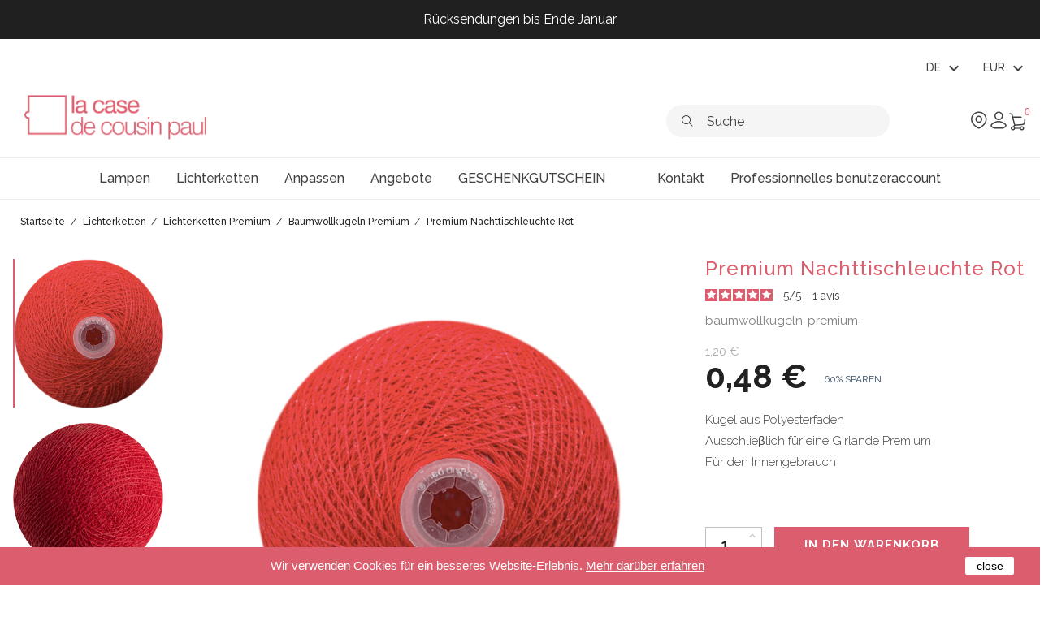

--- FILE ---
content_type: text/html; charset=utf-8
request_url: https://www.lacasedecousinpaul.com/de/baumwollkugeln-premium-/131-rot.html
body_size: 26484
content:
<!doctype html>
<html lang="de">

  <head>
    
      
  <meta charset="utf-8">


  <meta http-equiv="x-ua-compatible" content="ie=edge">



  <link rel="canonical" href="https://www.lacasedecousinpaul.com/de/baumwollkugeln-premium-/131-rot.html">
  
  <title>Premium Nachttischleuchte Rot - La Case de Cousin Paul</title>
<script data-keepinline="true">
    var ajaxGetProductUrl = '//www.lacasedecousinpaul.com/de/module/cdc_googletagmanager/async';
    var ajaxShippingEvent = 1;
    var ajaxPaymentEvent = 1;

/* datalayer */
dataLayer = window.dataLayer || [];
    let cdcDatalayer = {"pageCategory":"product","event":"view_item","ecommerce":{"currency":"EUR","items":[{"item_name":"Premium Nachttischleuchte Rot","item_id":"131","price":"0.48","price_tax_exc":"0.4","item_category":"Lichterketten","item_category2":"Lichterketten Premium","item_category3":"Baumwollkugeln Premium","quantity":1}],"value":"0.48"},"google_tag_params":{"ecomm_pagetype":"product","ecomm_prodid":"131","ecomm_totalvalue":0.48,"ecomm_category":"Baumwollkugeln Premium","ecomm_totalvalue_tax_exc":0.4}};
    dataLayer.push(cdcDatalayer);

/* call to GTM Tag */
(function(w,d,s,l,i){w[l]=w[l]||[];w[l].push({'gtm.start':
new Date().getTime(),event:'gtm.js'});var f=d.getElementsByTagName(s)[0],
j=d.createElement(s),dl=l!='dataLayer'?'&l='+l:'';j.async=true;j.src=
'https://www.googletagmanager.com/gtm.js?id='+i+dl;f.parentNode.insertBefore(j,f);
})(window,document,'script','dataLayer','GTM-NVQVVJK');

/* async call to avoid cache system for dynamic data */
dataLayer.push({
  'event': 'datalayer_ready'
});
</script>
  <meta name="description" content="Entdecken Sie unsere Premium Nachttischleuchte Rot auf la Case de Cousin Paul.">
  <meta name="keywords" content="">
      


  <meta name="viewport" content="width=device-width, initial-scale=1.0, maximum-scale=1.0" />



  <link rel="icon" type="image/vnd.microsoft.icon" href="https://www.lacasedecousinpaul.com/img/favicon.ico?1725176484">
  <link rel="shortcut icon" type="image/x-icon" href="https://www.lacasedecousinpaul.com/img/favicon.ico?1725176484">


    <link rel="stylesheet" href="/modules/ps_checkout/views/css/payments.css?version=3.6.3" type="text/css" media="all">
  <link rel="stylesheet" href="https://www.lacasedecousinpaul.com/themes/lccp/assets/cache/theme-443c3e539.css" type="text/css" media="all">

	<link href="https://fonts.googleapis.com/css?family=Raleway:300,400,500,700" rel="stylesheet"  media="none" onload="if(media!='all')media='all'"> 
  <link rel="stylesheet" href="https://cdn.hugeicons.com/font/hgi-stroke-rounded.css" />

  

  <script type="text/javascript">
        var ASPath = "\/modules\/pm_advancedsearch4\/";
        var ASSearchUrl = "https:\/\/www.lacasedecousinpaul.com\/de\/module\/pm_advancedsearch4\/advancedsearch4";
        var LS_Meta = {"v":"6.6.9"};
        var addProductPrice = "1";
        var additionnalText = "Options : ";
        var allText = "Alle";
        var allowBuyWhenOutOfStock = true;
        var allowEdit = "0";
        var applyText = "Apply";
        var as4_orderBySalesAsc = "Sales: Lower first";
        var as4_orderBySalesDesc = "Sales: Highest first";
        var baseDir = "https:\/\/www.lacasedecousinpaul.com\/";
        var baseUrl = "https:\/\/www.lacasedecousinpaul.com\/";
        var base_productText = "Base product";
        var charsLeftText = "character left";
        var contact_url = "\/modules\/customshippingrate\/sendtostore_ajax.php";
        var contentOnly = "false";
        var currencyFormat17 = "2";
        var currencySign = "\u20ac";
        var cusText = "Customization";
        var customer_email = null;
        var customshippingrate_carrier_id = 331;
        var customshippingrate_customer_label = "Kundennummer";
        var customshippingrate_message = "Bitte machen Sie ein Angebot f&uuml;r den Versand der Cart ID";
        var customshippingrate_send_error = "Beim Senden der Nachricht ist leider ein Fehler aufgetreten.";
        var customshippingrate_send_success = "Vielen Dank, wir werden uns so schnell wie m&ouml;glich mit den Versandkosten f&uuml;r Ihre Bestellung bei Ihnen melden.";
        var customshippingrate_shipping_price = false;
        var customshippingrate_token = "370f2d281747402720fa8904421a9c415aa3dcfa";
        var designerImgText = "&gt; Item (image)";
        var designerRemoveText = "remove";
        var designerTextText = "&gt; Item (text)";
        var designerValue = "see picture";
        var detailText = "Details";
        var disableLoader = "1";
        var displayPriceHT = "0";
        var editConfig = "0";
        var editText = "Save configuration";
        var filterText = "Filter";
        var full_cldr_language_code = "EN";
        var id_address_delivery = 0;
        var id_cart = 0;
        var id_contact = "2";
        var id_customer = 0;
        var in_stock_text = "In stock";
        var isFields = "1";
        var labelTotal = "Total : ";
        var labelTotalHT = "Total tax excl.: ";
        var letOpen = "1";
        var loadingText = "Generating your custom product...";
        var makeItFloat = "0";
        var makeSlide = "0";
        var ndk_disableAutoScroll = "0";
        var ndk_taxe_rate = "20";
        var out_of_stock_text = "Out of stock";
        var placeholder_label = "Start typing here";
        var prestashop = {"cart":{"products":[],"totals":{"total":{"type":"total","label":"Gesamt","amount":0,"value":"0,00\u00a0\u20ac"},"total_including_tax":{"type":"total","label":"Gesamt (inkl. MwSt.)","amount":0,"value":"0,00\u00a0\u20ac"},"total_excluding_tax":{"type":"total","label":"Gesamtpreis o. MwSt.","amount":0,"value":"0,00\u00a0\u20ac"}},"subtotals":{"products":{"type":"products","label":"Zwischensumme","amount":0,"value":"0,00\u00a0\u20ac"},"discounts":null,"shipping":{"type":"shipping","label":"Versand","amount":0,"value":""},"tax":{"type":"tax","label":"enthaltene MwSt.","amount":0,"value":"0,00\u00a0\u20ac"}},"products_count":0,"summary_string":"0 Artikel","vouchers":{"allowed":1,"added":[]},"discounts":[],"minimalPurchase":0,"minimalPurchaseRequired":""},"currency":{"name":"Euro","iso_code":"EUR","iso_code_num":"978","sign":"\u20ac"},"customer":{"lastname":null,"firstname":null,"email":null,"birthday":null,"newsletter":null,"newsletter_date_add":null,"optin":null,"website":null,"company":null,"siret":null,"ape":null,"is_logged":false,"gender":{"type":null,"name":null},"addresses":[]},"language":{"name":"Deutsch (German)","iso_code":"de","locale":"de-DE","language_code":"de-de","is_rtl":"0","date_format_lite":"d.m.Y","date_format_full":"d.m.Y H:i:s","id":3},"page":{"title":"","canonical":null,"meta":{"title":"Premium Nachttischleuchte Rot - La Case de Cousin Paul","description":"Entdecken Sie unsere Premium Nachttischleuchte Rot auf la Case de Cousin Paul.","keywords":"","robots":"index"},"page_name":"product","body_classes":{"lang-de":true,"lang-rtl":false,"country-FR":true,"currency-EUR":true,"layout-full-width":true,"page-product":true,"tax-display-enabled":true,"product-id-131":true,"product-Premium Nachttischleuchte Rot":true,"product-id-category-41":true,"product-id-manufacturer-0":true,"product-id-supplier-0":true,"product-available-for-order":true},"admin_notifications":[]},"shop":{"name":"La case de cousin paul","logo":"https:\/\/www.lacasedecousinpaul.com\/img\/la-case-de-cousin-paul-logo-1725176484.jpg","stores_icon":"https:\/\/www.lacasedecousinpaul.com\/img\/logo_stores.png","favicon":"https:\/\/www.lacasedecousinpaul.com\/img\/favicon.ico"},"urls":{"base_url":"https:\/\/www.lacasedecousinpaul.com\/","current_url":"https:\/\/www.lacasedecousinpaul.com\/de\/baumwollkugeln-premium-\/131-rot.html","shop_domain_url":"https:\/\/www.lacasedecousinpaul.com","img_ps_url":"https:\/\/www.lacasedecousinpaul.com\/img\/","img_cat_url":"https:\/\/www.lacasedecousinpaul.com\/img\/c\/","img_lang_url":"https:\/\/www.lacasedecousinpaul.com\/img\/l\/","img_prod_url":"https:\/\/www.lacasedecousinpaul.com\/img\/p\/","img_manu_url":"https:\/\/www.lacasedecousinpaul.com\/img\/m\/","img_sup_url":"https:\/\/www.lacasedecousinpaul.com\/img\/su\/","img_ship_url":"https:\/\/www.lacasedecousinpaul.com\/img\/s\/","img_store_url":"https:\/\/www.lacasedecousinpaul.com\/img\/st\/","img_col_url":"https:\/\/www.lacasedecousinpaul.com\/img\/co\/","img_url":"https:\/\/www.lacasedecousinpaul.com\/themes\/lccp\/assets\/img\/","css_url":"https:\/\/www.lacasedecousinpaul.com\/themes\/lccp\/assets\/css\/","js_url":"https:\/\/www.lacasedecousinpaul.com\/themes\/lccp\/assets\/js\/","pic_url":"https:\/\/www.lacasedecousinpaul.com\/upload\/","pages":{"address":"https:\/\/www.lacasedecousinpaul.com\/de\/adresse","addresses":"https:\/\/www.lacasedecousinpaul.com\/de\/adressen","authentication":"https:\/\/www.lacasedecousinpaul.com\/de\/anmeldung","cart":"https:\/\/www.lacasedecousinpaul.com\/de\/warenkorb","category":"https:\/\/www.lacasedecousinpaul.com\/de\/index.php?controller=category","cms":"https:\/\/www.lacasedecousinpaul.com\/de\/index.php?controller=cms","contact":"https:\/\/www.lacasedecousinpaul.com\/de\/kontakt","discount":"https:\/\/www.lacasedecousinpaul.com\/de\/Rabatt","guest_tracking":"https:\/\/www.lacasedecousinpaul.com\/de\/auftragsverfolgung-gast","history":"https:\/\/www.lacasedecousinpaul.com\/de\/bestellungsverlauf","identity":"https:\/\/www.lacasedecousinpaul.com\/de\/profil","index":"https:\/\/www.lacasedecousinpaul.com\/de\/","my_account":"https:\/\/www.lacasedecousinpaul.com\/de\/mein-Konto","order_confirmation":"https:\/\/www.lacasedecousinpaul.com\/de\/bestellbestatigung","order_detail":"https:\/\/www.lacasedecousinpaul.com\/de\/index.php?controller=order-detail","order_follow":"https:\/\/www.lacasedecousinpaul.com\/de\/bestellverfolgung","order":"https:\/\/www.lacasedecousinpaul.com\/de\/bestellung","order_return":"https:\/\/www.lacasedecousinpaul.com\/de\/index.php?controller=order-return","order_slip":"https:\/\/www.lacasedecousinpaul.com\/de\/bestellschein","pagenotfound":"https:\/\/www.lacasedecousinpaul.com\/de\/seite-nicht-gefunden","password":"https:\/\/www.lacasedecousinpaul.com\/de\/passwort-zuruecksetzen","pdf_invoice":"https:\/\/www.lacasedecousinpaul.com\/de\/index.php?controller=pdf-invoice","pdf_order_return":"https:\/\/www.lacasedecousinpaul.com\/de\/index.php?controller=pdf-order-return","pdf_order_slip":"https:\/\/www.lacasedecousinpaul.com\/de\/index.php?controller=pdf-order-slip","prices_drop":"https:\/\/www.lacasedecousinpaul.com\/de\/angebote","product":"https:\/\/www.lacasedecousinpaul.com\/de\/index.php?controller=product","search":"https:\/\/www.lacasedecousinpaul.com\/de\/suche","sitemap":"https:\/\/www.lacasedecousinpaul.com\/de\/Sitemap","stores":"https:\/\/www.lacasedecousinpaul.com\/de\/shops","supplier":"https:\/\/www.lacasedecousinpaul.com\/de\/lieferant","register":"https:\/\/www.lacasedecousinpaul.com\/de\/anmeldung?create_account=1","order_login":"https:\/\/www.lacasedecousinpaul.com\/de\/bestellung?login=1"},"alternative_langs":{"fr":"https:\/\/www.lacasedecousinpaul.com\/fr\/boules-tissees-premium\/131-boule-guirlande-lumineuse-premium-led-rouge.html","en-gb":"https:\/\/www.lacasedecousinpaul.com\/gb\/premium-balls\/131-red.html","de-de":"https:\/\/www.lacasedecousinpaul.com\/de\/baumwollkugeln-premium-\/131-rot.html","es-es":"https:\/\/www.lacasedecousinpaul.com\/es\/bolas-premium\/131-rojo.html","it-it":"https:\/\/www.lacasedecousinpaul.com\/it\/palle-premium\/131-rosso.html","nl-nl":"https:\/\/www.lacasedecousinpaul.com\/nl\/premium-ballen\/131-rood.html"},"theme_assets":"\/themes\/lccp\/assets\/","actions":{"logout":"https:\/\/www.lacasedecousinpaul.com\/de\/?mylogout="},"no_picture_image":{"bySize":{"small_default":{"url":"https:\/\/www.lacasedecousinpaul.com\/img\/p\/de-default-small_default.jpg","width":98,"height":98},"cart_default":{"url":"https:\/\/www.lacasedecousinpaul.com\/img\/p\/de-default-cart_default.jpg","width":125,"height":125},"miniatures":{"url":"https:\/\/www.lacasedecousinpaul.com\/img\/p\/de-default-miniatures.jpg","width":200,"height":200},"home_default":{"url":"https:\/\/www.lacasedecousinpaul.com\/img\/p\/de-default-home_default.jpg","width":350,"height":350},"medium_default":{"url":"https:\/\/www.lacasedecousinpaul.com\/img\/p\/de-default-medium_default.jpg","width":452,"height":452},"large_default":{"url":"https:\/\/www.lacasedecousinpaul.com\/img\/p\/de-default-large_default.jpg","width":800,"height":800},"galerie":{"url":"https:\/\/www.lacasedecousinpaul.com\/img\/p\/de-default-galerie.jpg","width":1100,"height":1200}},"small":{"url":"https:\/\/www.lacasedecousinpaul.com\/img\/p\/de-default-small_default.jpg","width":98,"height":98},"medium":{"url":"https:\/\/www.lacasedecousinpaul.com\/img\/p\/de-default-home_default.jpg","width":350,"height":350},"large":{"url":"https:\/\/www.lacasedecousinpaul.com\/img\/p\/de-default-galerie.jpg","width":1100,"height":1200},"legend":""}},"configuration":{"display_taxes_label":true,"display_prices_tax_incl":true,"is_catalog":false,"show_prices":true,"opt_in":{"partner":true},"quantity_discount":{"type":"discount","label":"Rabatt auf St\u00fcckzahl"},"voucher_enabled":1,"return_enabled":0},"field_required":[],"breadcrumb":{"links":[{"title":"Startseite","url":"https:\/\/www.lacasedecousinpaul.com\/de\/"},{"title":"Lichterketten","url":"https:\/\/www.lacasedecousinpaul.com\/de\/3-lichterketten"},{"title":"Lichterketten Premium","url":"https:\/\/www.lacasedecousinpaul.com\/de\/98-lichterketten-premium"},{"title":"Baumwollkugeln Premium","url":"https:\/\/www.lacasedecousinpaul.com\/de\/41-baumwollkugeln-premium-"},{"title":"Premium Nachttischleuchte Rot","url":"https:\/\/www.lacasedecousinpaul.com\/de\/baumwollkugeln-premium-\/131-rot.html"}],"count":5},"link":{"protocol_link":"https:\/\/","protocol_content":"https:\/\/"},"time":1769300767,"static_token":"0ce2ccb150406c4223957f03c3f92cf7","token":"5e64eac7ca9e3385802d82edeb365be4","debug":false};
        var priceMessage = "Not enouth quantity in tock";
        var priceMessageSpecific = "A discount of";
        var ps_checkout3dsEnabled = true;
        var ps_checkoutAutoRenderDisabled = false;
        var ps_checkoutCancelUrl = "https:\/\/www.lacasedecousinpaul.com\/de\/module\/ps_checkout\/cancel";
        var ps_checkoutCardBrands = ["MASTERCARD","VISA","AMEX","CB_NATIONALE"];
        var ps_checkoutCardFundingSourceImg = "\/modules\/ps_checkout\/views\/img\/payment-cards.png";
        var ps_checkoutCardLogos = {"AMEX":"\/modules\/ps_checkout\/views\/img\/amex.svg","CB_NATIONALE":"\/modules\/ps_checkout\/views\/img\/cb.svg","DINERS":"\/modules\/ps_checkout\/views\/img\/diners.svg","DISCOVER":"\/modules\/ps_checkout\/views\/img\/discover.svg","JCB":"\/modules\/ps_checkout\/views\/img\/jcb.svg","MAESTRO":"\/modules\/ps_checkout\/views\/img\/maestro.svg","MASTERCARD":"\/modules\/ps_checkout\/views\/img\/mastercard.svg","UNIONPAY":"\/modules\/ps_checkout\/views\/img\/unionpay.svg","VISA":"\/modules\/ps_checkout\/views\/img\/visa.svg"};
        var ps_checkoutCartProductCount = 0;
        var ps_checkoutCheckUrl = "https:\/\/www.lacasedecousinpaul.com\/de\/module\/ps_checkout\/check";
        var ps_checkoutCheckoutTranslations = {"checkout.go.back.link.title":"Zur\u00fcck zur Bezahlung","checkout.go.back.label":"Bezahlung","checkout.card.payment":"Kartenzahlung","checkout.page.heading":"Bestell\u00fcbersicht","checkout.cart.empty":"Ihr Einkaufswagen ist leer.","checkout.page.subheading.card":"Gutschein","checkout.page.subheading.paypal":"PayPal","checkout.payment.by.card":"Sie haben sich daf\u00fcr entschieden, mit Karte zu zahlen.","checkout.payment.by.paypal":"Sie haben sich daf\u00fcr entschieden, mit PayPal zu zahlen.","checkout.order.summary":"Hier ist eine kurze Zusammenfassung Ihrer Bestellung:","checkout.order.amount.total":"Der Gesamtbetrag Ihrer Bestellung bel\u00e4uft sich auf","checkout.order.included.tax":"(inkl. MwSt)","checkout.order.confirm.label":"Bitte best\u00e4tigen Sie Ihre Bestellung, indem Sie auf \u201eIch best\u00e4tige meine Bestellung\u201c klicken.","paypal.hosted-fields.label.card-name":"Card holder name","paypal.hosted-fields.placeholder.card-name":"Card holder name","paypal.hosted-fields.label.card-number":"Kartennummer","paypal.hosted-fields.placeholder.card-number":"Kartennummer","paypal.hosted-fields.label.expiration-date":"Ablaufdatum","paypal.hosted-fields.placeholder.expiration-date":"MM\/YY","paypal.hosted-fields.label.cvv":"Sicherheitscode","paypal.hosted-fields.placeholder.cvv":"XXX","payment-method-logos.title":"100% secure payments","express-button.cart.separator":"oder","express-button.checkout.express-checkout":"Schneller Checkout","error.paypal-sdk":"No PayPal Javascript SDK Instance","checkout.payment.others.link.label":"Weitere Zahlungsmethoden","checkout.payment.others.confirm.button.label":"Ich best\u00e4tige meine Bestellung","checkout.form.error.label":"Bei der Bezahlung ist ein Fehler aufgetreten. Bitte versuchen Sie es erneut oder wenden Sie sich an das Support-Team.","loader-component.label.header":"Vielen Dank f\u00fcr Ihren Kauf!","loader-component.label.body":"Bitte warten, wir bearbeiten Ihre Zahlung","error.paypal-sdk.contingency.cancel":"Karteninhaberauthentifizierung wurde abgebrochen, bitte w\u00e4hlen Sie eine andere Zahlungsmethode oder versuchen Sie es erneut.","error.paypal-sdk.contingency.error":"Bei der Authentifizierung des Karteninhabers ist ein Fehler aufgetreten, bitte w\u00e4hlen Sie eine andere Zahlungsmethode oder versuchen Sie es erneut.","error.paypal-sdk.contingency.failure":"Karteninhaberauthentifizierung ist fehlgeschlagen, bitte w\u00e4hlen Sie eine andere Zahlungsmethode oder versuchen Sie es erneut.","error.paypal-sdk.contingency.unknown":"Karteninhaberauthentifizierung kann nicht \u00fcberpr\u00fcft werden, bitte w\u00e4hlen Sie eine andere Zahlungsmethode oder versuchen Sie es erneut."};
        var ps_checkoutCheckoutUrl = "https:\/\/www.lacasedecousinpaul.com\/de\/bestellung";
        var ps_checkoutConfirmUrl = "https:\/\/www.lacasedecousinpaul.com\/de\/bestellbestatigung";
        var ps_checkoutCreateUrl = "https:\/\/www.lacasedecousinpaul.com\/de\/module\/ps_checkout\/create";
        var ps_checkoutCspNonce = "";
        var ps_checkoutExpressCheckoutCartEnabled = false;
        var ps_checkoutExpressCheckoutOrderEnabled = false;
        var ps_checkoutExpressCheckoutProductEnabled = false;
        var ps_checkoutExpressCheckoutSelected = false;
        var ps_checkoutExpressCheckoutUrl = "https:\/\/www.lacasedecousinpaul.com\/de\/module\/ps_checkout\/ExpressCheckout";
        var ps_checkoutFundingSource = "paypal";
        var ps_checkoutFundingSourcesSorted = ["paypal","paylater","blik"];
        var ps_checkoutHostedFieldsContingencies = "SCA_WHEN_REQUIRED";
        var ps_checkoutHostedFieldsEnabled = false;
        var ps_checkoutHostedFieldsSelected = false;
        var ps_checkoutLoaderImage = "\/modules\/ps_checkout\/views\/img\/loader.svg";
        var ps_checkoutPartnerAttributionId = "PrestaShop_Cart_PSXO_PSDownload";
        var ps_checkoutPayLaterCartPageButtonEnabled = false;
        var ps_checkoutPayLaterCategoryPageBannerEnabled = false;
        var ps_checkoutPayLaterHomePageBannerEnabled = false;
        var ps_checkoutPayLaterOrderPageBannerEnabled = false;
        var ps_checkoutPayLaterOrderPageButtonEnabled = false;
        var ps_checkoutPayLaterOrderPageMessageEnabled = true;
        var ps_checkoutPayLaterProductPageBannerEnabled = false;
        var ps_checkoutPayLaterProductPageButtonEnabled = false;
        var ps_checkoutPayLaterProductPageMessageEnabled = false;
        var ps_checkoutPayPalButtonConfiguration = {"color":"gold","shape":"pill","label":"pay"};
        var ps_checkoutPayPalOrderId = "";
        var ps_checkoutPayPalSdkConfig = {"clientId":"AXjYFXWyb4xJCErTUDiFkzL0Ulnn-bMm4fal4G-1nQXQ1ZQxp06fOuE7naKUXGkq2TZpYSiI9xXbs4eo","merchantId":"5WK943JSD5ZP4","currency":"EUR","intent":"capture","commit":"false","vault":"false","integrationDate":"2022-14-06","dataPartnerAttributionId":"PrestaShop_Cart_PSXO_PSDownload","dataCspNonce":"","dataEnable3ds":"true","disableFunding":"bancontact,card,eps,giropay,ideal,mybank,p24","enableFunding":"paylater","components":"marks,funding-eligibility"};
        var ps_checkoutPayWithTranslations = {"paypal":"Bezahlen Sie mit einem PayPal-Konto","paylater":"Bezahlen ratenzahlung mit PayPal Pay Later","blik":"Bezahlen mit BLIK"};
        var ps_checkoutPaymentMethodLogosTitleImg = "\/modules\/ps_checkout\/views\/img\/lock_checkout.svg";
        var ps_checkoutRenderPaymentMethodLogos = true;
        var ps_checkoutValidateUrl = "https:\/\/www.lacasedecousinpaul.com\/de\/module\/ps_checkout\/validate";
        var ps_checkoutVersion = "3.6.3";
        var ps_version = "1.7";
        var psemailsubscription_subscription = "https:\/\/www.lacasedecousinpaul.com\/de\/module\/ps_emailsubscription\/subscription";
        var psr_icon_color = "#F19D76";
        var quantityAvailable = "194";
        var refProd = "0";
        var resetText = "done";
        var savedtext = "Saved";
        var search_url = "https:\/\/www.lacasedecousinpaul.com\/de\/find-product";
        var selectLayer = "select layer";
        var showHdPreview = "0";
        var showImgPreview = "0";
        var showImgTooltips = "0";
        var showQuicknav = "0";
        var showRecap = "0";
        var showSocialTools = "0";
        var stockManagement = "1";
        var stock_management = 1;
        var tagslabel = "add tags here : ";
        var templateType = "0";
        var textMaxQuantity = "with theses options you can order a max quantity of";
        var timelineText = "Price\/quantity";
        var toggleCloseText = "Hide options";
        var toggleOpenText = "View options";
      </script>

<!-- Live agent -->
<script type="text/javascript">

(function(d, src, c) { var t=d.scripts[d.scripts.length - 1],s=d.createElement('script');s.id='la_x2s6df8d';s.defer=true;s.src=src;s.onload=s.onreadystatechange=function(){var rs=this.readyState;if(rs&&(rs!='complete')&&(rs!='loaded')){return;}c(this);};t.parentElement.insertBefore(s,t.nextSibling);})(document,
'https://lacasedecousinpaul.ladesk.com/scripts/track.js',
function(e){ LiveAgent.createButton('mk9py27n', e); });

</script>
<!-- End of LiveAgent integration script -->  <script async charset="utf-8" src="https://widgets.rr.skeepers.io/product/c155b686-cbf5-f154-5997-96815f0c27d5/8de96d98-1753-4a35-833e-84d76d075267.js"></script>



  <meta name="generator" content="Powered by Creative Slider 6.6.9 - Multi-Purpose, Responsive, Parallax, Mobile-Friendly Slider Module for PrestaShop." />
<script type="text/javascript">
    var stockalert_url_check = "https://www.lacasedecousinpaul.com/de/module/stockalert/account?process=check";
    var stockalert_url_add = "https://www.lacasedecousinpaul.com/de/module/stockalert/account?process=add";
    var stockalert_url_remove = "https://www.lacasedecousinpaul.com/de/module/stockalert/account?process=remove";
    var stockalert_token = "5e64eac7ca9e3385802d82edeb365be4";
    
</script>

<style>
    
</style>
<!-- ProductVideo vars -->
<script type="text/javascript">
        var pv_default = 0;
        var pv_pos = 2;
        var pv_limit = 1;
        var pv_force_thumb_size = 0;
        var pv_side_position = 8;
        var pv_listings_desk = 0;
        var pv_force_close = 0;
        var pv_list_btn_place = 0;
        var pv_list_btn_place_method = 0;
        var pv_listings_button_controls = 0;
        var pv_list_image_bg = 0;
        var pv_list_image_autoplay = 0;
        var pv_list_image_muted = 0;
        var pv_list_image_loop = 0;
        var pv_list_image_click = 0;
        var pv_list_image_controls = 0;
        var pv_force_controls = 0;
        var pv_yt_auto = 0;
        var pv_yt_rel = 0;
        var pv_yt_cont = 1;
        var pv_yt_loop = 0;
        var pv_yt_priv = 1;
        var pv_yt_mute = 0;
        var pv_vim_autoplay = 0;
        var pv_vim_title = 1;
        var pv_vim_controls = 1;
        var pv_vim_badge = 1;
        var pv_vim_byline = 1;
        var pv_vim_loop = 1;
        var pv_vim_portrait = 1;
        var pv_vim_background = 0;
        var pv_vid_autoplay = 0;
        var pv_vid_controls = 0;
        var pv_vid_muted = 0;
        var pv_vid_loop = 0;
        var pv_load_delay = 500;
        var pv_thumb_dir = 1;
        var pv_image_zindex = 1;
        var pv_custom_slider_sync = 0;
        var pv_slider_refresh = 0;
        var pv_videoholder_screen = 0;
        var pv_fancy_link = 1;
        var pv_deep_select = 0;
        var pv_disable_autosize = 1;
        var pv_disable_img_hide = 0;
        var pv_disable_replace = 0;
        var pv_hide_image_container = 0;
        var pv_thumb_add_width = 0;
        var pv_thumb_disable = 0;
        var pv_no_padding = 0;
        var pv_click_to_activate = 1;
            var pv_list_selector = '';
        var pv_list_video_holder = '';
        var pv_list_cust_filter = '';
        var pv_listings_btn_adv = '';
        var pv_vim_color = '#00adef';
        var pv_video_holder = '.product-cover:eq(0)';
        var pv_image_holder = '.product-cover img:eq(0)';
        var pv_thumb_selector = '.product-images:eq(0) .slick-track';
        var pv_custom_img_slider = 'slick-slider';
        var pv_slider_thumb_sel = '.product-images';
        var pv_slider_img_sel = '';
        var pv_clt = 'li';
        var pv_hide_display = '';
        var pv_click_behaviour_type = 'mousedown';
        var pv_video_player = 'https://www.lacasedecousinpaul.com/modules/productvideo/player.php';
        var pv_burl = '/';
            var pv_slider_img_pre = '<div>';         var pv_slider_img_post = '</div>';         var pv_thumb_before = '<div>';         var pv_thumb_after = '</div>';          
    var pv_video_list = false;
        var pv_providers = {"youtube":[],"youtu.be":[],"youtube-nocookie":[],"vimeo":[]};     </script>
<!-- Video Microdata Start -->
<!-- Video Microdata End -->

<script id="fabfacebookpixel_script" type="application/json">
	{
		"fabFacebookPixelAddToCartUrl": "https://www.lacasedecousinpaul.com/de/module/fabfacebookpixel/addtocart?ajax=1",
		"fabFacebookPixelExecutorUrl": "https://www.lacasedecousinpaul.com/de/module/fabfacebookpixel/executor?ajax=1",
		"facebookPixelId": "1946745665587613",
		"isPixelEnabled": "1",
		"customerGroups": "Visiteur",
		"defaultCustomerGroup": "",
		"events": [
																				{
				"type": "ViewContent",
				"params": {
					"content_type": "product",
					"id_product": "131",
					"content_ids": ["131"],
					"content_name": "Premium Nachttischleuchte Rot",
					"content_category": "Baumwollkugeln Premium",
					"value": "0.48",
					"canonical_url": "https://www.lacasedecousinpaul.com/de/baumwollkugeln-premium-/131-rot.html",
					"description": "Kugel für LED-Girlande Premium Handarbeit Durchmesser ca.7 cm Jede Kugel ist mit einem patentierten Exklusiv-Klipp ausgestattet, der sich an die LED-Girlande Premium anpasst. Existiert in 50 Farbtönen",
					"product_price": "0.48",
					"currency": "EUR",
					"customer_groups": "Visiteur",
					"default_customer_group": ""
				}
			},
																															{
				"type": "PageView",
				"params": {
					"customerGroups": "Visiteur",
					"defaultCustomerGroup": ""
				}
			}
			]
	}
</script>

					<script type="application/ld+json">
		{
			"@context":"https://schema.org",
			"@type":"Product",
			"productID":"131",
			"name":"Premium Nachttischleuchte Rot",
			"description":"Kugel für LED-Girlande Premium Handarbeit Durchmesser ca.7 cm Jede Kugel ist mit einem patentierten Exklusiv-Klipp ausgestattet, der sich an die LED-Girlande Premium anpasst. Existiert in 50 Farbtönen",
			"category":"",
			"url":"https://www.lacasedecousinpaul.com/de/baumwollkugeln-premium-/131-rot.html",
			"image":"https://www.lacasedecousinpaul.com//rot.jpg",
			"brand":"",
			"gtin":"3701312009763",
			"mpn":"",
			"offers": [
				{
					"@type": "Offer",
					"price": "0.48",
					"priceCurrency":"EUR",
					"itemCondition": "https://schema.org/NewCondition",
					"availability": "https://schema.org/InStock"
									}
			]
		}
	</script>
				<script type="text/javascript" src="/modules/facebookpsconnect/views/js/jquery-1.11.0.min.js"></script>
	<script type="text/javascript" src="/modules/facebookpsconnect/views/js/module.js"></script>


<script type="text/javascript">
	// instantiate object
	var fbpsc = fbpsc || new FpcModule('fbpsc');

	// get errors translation
		fbpsc.msgs = {"id":"Sie haben die Anwendungs-ID nicht eingegeben","secret":"Sie haben die Anwendung Secret nicht eingegeben","htmlElement":"Sie haben das html-Element nicht eingegeben","positionName":"Sie haben das Namensfeld nicht ausgef\u00fcllt","padding":"Sie haben das Padding-Element nicht eingegeben oder es handelt sich nicht um eine GANZE ZAHL","margin":"Sie haben das Randelement nicht eingegeben oder es handelt sich nicht um eine GANZE ZAHL","callback":"Sie haben die Callback-Anwendung nicht eingegeben","scope":"Sie haben den Umfang der App-Berechtigungen nicht eingegeben","developerKey":"Sie haben den Entwicklerschl\u00fcssel nicht eingegeben","socialEmail":"Sie haben Ihre E-Mail-Adresse nicht eingegeben","delete":"L\u00f6schen","prefixCode":"Sie m\u00fcssen den Pr\u00e4fix-Code festlegen","voucherAmount":"Sie m\u00fcssen den Gutscheinbetrag festlegen","voucherPercent":"Sie m\u00fcssen den Prozentsatz des Gutscheins festlegen","apiType":"Sie m\u00fcssen eine Anschlussmethode ausw\u00e4hlen","defaultText":"Sie m\u00fcssen den Standardtext eingeben"};
	
	
	// set URL of admin img
	fbpsc.sImgUrl = '/modules/facebookpsconnect/views/img/';

	// set URL of admin img
	fbpsc.sAdminImgUrl = '/img/admin/';

	// set URL of module's web service
		fbpsc.sWebService = '/modules/facebookpsconnect/ws-facebookpsconnect.php';
	

</script>

<script type="text/javascript">
   var abfd_url = "https://www.lacasedecousinpaul.com/de/module/amountbeforefreedelivery/ajax";
</script>	<!-- MODULE PM_AdvancedTopMenu || Presta-Module.com -->
<!--[if lt IE 8]>
<script type="text/javascript" src="https://www.lacasedecousinpaul.com/modules/pm_advancedtopmenu/js/pm_advancedtopmenuiefix.js"></script>
<![endif]-->
<script type="text/javascript">
		var adtm_isToggleMode = false;
		var adtm_menuHamburgerSelector = "";
</script>
<!-- /MODULE PM_AdvancedTopMenu || Presta-Module.com -->
<script type="text/javascript">
            var formmakerPath = "https://www.lacasedecousinpaul.com/de/forms/upload";
            var titleFileUploadFM = "Keine Datei ausgewählt";
            var titleChooseFileFM = "Datei wählen";</script><!---->

<script type="text/javascript">
	if (typeof kiwik === "undefined"){
		var kiwik = {};
	}

	if(typeof kiwik.hoverimages === "undefined"){
		kiwik.hoverimages = {
			SELECTOR : "#js-product-list div.item, .carousel-item",
			BASE : "/modules/",
			VERSION : "0",//not module version but if prestashop is 1.5 or not
			TRANSITION : "fade",
			TRANSITION_DURATION : 300
		}
	}

</script><script type="text/javascript" src="https://maps.googleapis.com/maps/api/js?key=AIzaSyDyCD4ELD8ULlgBN_1JYs72UOLq6UYG1X4&region=FR"></script>
<script type="text/javascript">
    // <![CDATA[
    var map;
    var infoWindow;
    var markers = [];
    var locationSelect = document.getElementById('locationSelect');
    var defaultLat = '48.862725';
    var defaultLong = '2.287592';
    var defaultZoom = 10;
    var hasStoreIcon = '1';
    var distance_unit = 'km';
    var img_store_dir = '/img/st/';
    var img_ps_dir = 'https://www.lacasedecousinpaul.com/img/';
    var searchUrl = 'https://www.lacasedecousinpaul.com/de/storefinder';
    var logo_store = 'logo_stores.png';
    var autolocateUser = 1;
    var CurrentUrl = 'www.lacasedecousinpaul.com/de/baumwollkugeln-premium-/131-rot.html';
    CurrentUrl = location.search.split('goforstore=')[1];
    var search_link = "https://www.lacasedecousinpaul.com/de/suche";
    var FMESL_STORE_EMAIL = parseInt("1");
    var FMESL_STORE_FAX = parseInt("0");
    var FMESL_STORE_NOTE = parseInt("0");
    var FMESL_STORE_GLOBAL_ICON = parseInt("0");
    var FMESL_LAYOUT_THEME = parseInt("1");
    var FMESL_MAP_LINK = parseInt("0");
    
    // multilingual labels
    var translation_1 = 'No stores were found. Please try selecting a wider radius.';
    var translation_2 = 'store found -- see details:';
    var translation_3 = 'stores found -- view all results:';
    var translation_4 = 'Phone:';
    var translation_5 = 'Get directions';
    var translation_6 = 'Not found';
    var translation_7 = 'Email:';
    var translation_8 = 'Fax:';
    var translation_9 = 'Note:';
    var translation_10 = 'Distance:';
    var translation_11 = 'Anzeigen';
    var translation_01 = 'Unable to find your location';
    var translation_02 = 'Permission denied';
    var translation_03 = 'Your location unknown';
    var translation_04 = 'Timeout error';
    var translation_05 = 'Location detection not supported in browser';
    var translation_06 = 'Your current Location';
    var translation_07 = 'You are near this location';
    //]]>
</script>
<!-- emarketing start -->


<!-- emarketing end --><!--Module: ybc_instagram -->
<script type="text/javascript">
        YBC_INS_ENABLE_SIDEBAR = 1;
        YBC_INS_ENABLE_POPUP_SLIDER = 1;
        YBC_INS_DISPLAY_COMMENT = 1;
        YBC_INS_SLIDER_HOOK = 'home';
        YBC_INS_GALLERY_DISPLAY_TYPE = 'masonry';
        YBC_INS_GALLERY_LAZY = 1;
        YBC_INS_GALLERY_DISPLAY_FULL_WIDTH = 0;
        YBC_INS_GALLERY_LOADMORE_TYPE = 'button';
        YBC_INS_POPP_PER_ROW_DESKTOP = 4;
        YBC_INS_POPP_PER_ROW_TABLET = 4;
        YBC_INS_POPP_PER_ROW_MOBILE = 1;
        YBC_INS_POPP_ITEM_SPACING = 5;
        YBC_INS_POPP_HOOK_TO = 'footer_product';
        YBC_INS_POPP_DISPLAY_TYPE = 'carousel';
        YBC_INS_POPP_AUTOPLAY_CAROUSEL = 1;
        YBC_INS_POPP_CAROUSEL_SPEED = 2000;
        YBC_INS_POPP_LAZY = 1;
        YBC_INS_POPP_LOADMORE_TYPE = 'button';
        YBC_INS_POPP_ENABLED = 1;
        YBC_INS_TAG_PER_ROW_DESKTOP = 4;
        YBC_INS_TAG_PER_ROW_TABLET = 4;
        YBC_INS_TAG_PER_ROW_MOBILE = 1;
        YBC_INS_TAG_ITEM_SPACING = 5;
        YBC_INS_TAG_DISPLAY_TYPE = 'grid';
        YBC_INS_TAG_LAZY = 1;
        YBC_INS_TAG_DISPLAY_FULL_WIDTH = 0;
        YBC_INS_TAG_LOADMORE_TYPE = 'button';
        YBC_INS_URL_AJAX = "https://www.lacasedecousinpaul.com/de/?fc=module&module=ybc_instagram&controller=next";    YBC_INS_COMMENT_AJAX = "https://www.lacasedecousinpaul.com/de/module/ybc_instagram/comment";</script>

<!--/Module: ybc_instagram -->		

<script src="https://use.fontawesome.com/8bde1cf092.js"></script>
<!--<script src="/modules/ndk_advanced_custom_fields/views/js/html2canvas.ndk.js"></script>
<script src="/modules/ndk_advanced_custom_fields/views/js/html2canvas.svg.min.js"></script>-->
<link rel="stylesheet" href="" />





					



		

	
				
		
			











<script>
    var fonts = [];
    
                        fonts.push('Quicksand')
            
    var colors = [];
    
                        colors.push('#333399')
                                colors.push(' #666699')
                                colors.push(' #999966')
                                colors.push(' #CCCC66')
                                colors.push(' #FFFF66')
                                colors.push(' #0000CC')
                                colors.push(' #3333CC')
                                colors.push(' #6666CC')
                                colors.push(' #9999CC')
                                colors.push(' #CCCC99')
                                colors.push(' #FFFF99')
                                colors.push(' #0000FF')
                                colors.push(' #3333FF')
                                colors.push(' #6666FF')
                                colors.push(' #9999FF')
                                colors.push(' #CCCCFF')
                                colors.push(' #FFFFCC')
                                colors.push(' #003300')
                                colors.push(' #336633')
                                colors.push(' #669966')
                                colors.push(' #99CC99')
                                colors.push(' #CCFFCC')
                                colors.push(' #FF00FF')
                                colors.push(' #006600')
                                colors.push(' #339933')
                                colors.push(' #66CC66')
                                colors.push(' #99FF99')
                                colors.push(' #CC00CC')
                                colors.push(' #FF33FF')
                                colors.push(' #009900')
                                colors.push(' #33CC33')
                                colors.push(' #66FF66')
                                colors.push(' #990099')
                                colors.push(' #CC33CC')
                                colors.push(' #FF66FF')
                                colors.push(' #00CC00')
                                colors.push(' #33FF33')
                                colors.push(' #660066')
                                colors.push(' #993399')
                                colors.push(' #CC66CC')
                                colors.push(' #FF99FF')
                                colors.push(' #00FF00')
                                colors.push(' #330033')
                                colors.push(' #663366')
                                colors.push(' #996699')
                                colors.push(' #CC99CC')
                                colors.push(' #FFCCFF')
                                colors.push(' #00FF33')
                                colors.push(' #330066')
                                colors.push(' #663399')
                                colors.push(' #9966CC')
                                colors.push(' #CC99FF')
                                colors.push(' #FFCC00')
                                colors.push(' #00FF66')
                                colors.push(' #330099')
                                colors.push(' #6633CC')
                                colors.push(' #9966FF')
                                colors.push(' #CC9900')
                                colors.push(' #FFCC33')
                                colors.push(' #00FF99')
                                colors.push(' #3300CC')
                                colors.push(' #6633FF')
                                colors.push(' #996600')
                                colors.push(' #CC9933')
                                colors.push(' #FFCC66')
                                colors.push(' #00FFCC')
                                colors.push(' #3300FF')
                                colors.push(' #663300')
                                colors.push(' #996633')
                                colors.push(' #CC9966')
                                colors.push(' #FFCC99')
                                colors.push(' #00FFFF')
                                colors.push(' #330000')
                                colors.push(' #663333')
                                colors.push(' #996666')
                                colors.push(' #CC9999')
                                colors.push(' #FFCCCC')
                                colors.push(' #00CCCC')
                                colors.push(' #33FFFF')
                                colors.push(' #660000')
                                colors.push(' #993333')
                                colors.push(' #CC6666')
                                colors.push(' #FF9999')
                                colors.push(' #009999')
                                colors.push(' #33CCCC')
                                colors.push(' #66FFFF')
                                colors.push(' #990000')
                                colors.push(' #CC3333')
                                colors.push(' #FF6666')
                                colors.push(' #006666')
                                colors.push(' #339999')
                                colors.push(' #66CCCC')
                                colors.push(' #99FFFF')
                                colors.push(' #CC0000')
                                colors.push(' #FF3333')
                                colors.push(' #003333')
                                colors.push(' #336666')
                                colors.push(' #669999')
                                colors.push(' #99CCCC')
                                colors.push(' #CCFFFF')
                                colors.push(' #FF0000')
                                colors.push(' #003366')
                                colors.push(' #336699')
                                colors.push(' #6699CC')
                                colors.push(' #99CCFF')
                                colors.push(' #CCFF00')
                                colors.push(' #FF0033')
                                colors.push(' #003399')
                                colors.push(' #3366CC')
                                colors.push(' #6699FF')
                                colors.push(' #99CC00')
                                colors.push(' #CCFF33')
                                colors.push(' #FF0066')
                                colors.push(' #0033CC')
                                colors.push(' #3366FF')
                                colors.push(' #669900')
                                colors.push(' #99CC33')
                                colors.push(' #CCFF66')
                                colors.push(' #FF0099')
                                colors.push(' #0033FF')
                                colors.push(' #336600')
                                colors.push(' #669933')
                                colors.push(' #99CC66')
                                colors.push(' #CCFF99')
                                colors.push(' #FF00CC')
                                colors.push(' #0066FF')
                                colors.push(' #339900')
                                colors.push(' #66CC33')
                                colors.push(' #99FF66')
                                colors.push(' #CC0099')
                                colors.push(' #FF33CC')
                                colors.push(' #0099FF')
                                colors.push(' #33CC00')
                                colors.push(' #66FF33')
                                colors.push(' #990066')
                                colors.push(' #CC3399')
                                colors.push(' #FF66CC')
                                colors.push(' #00CCFF')
                                colors.push(' #33FF00')
                                colors.push(' #660033')
                                colors.push(' #993366')
                                colors.push(' #CC6699')
                                colors.push(' #FF99CC')
                                colors.push(' #00CC33')
                                colors.push(' #33FF66')
                                colors.push(' #660099')
                                colors.push(' #9933CC')
                                colors.push(' #CC66FF')
                                colors.push(' #FF9900')
                                colors.push(' #00CC66')
                                colors.push(' #33FF99')
                                colors.push(' #6600CC')
                                colors.push(' #9933FF')
                                colors.push(' #CC6600')
                                colors.push(' #FF9933')
                                colors.push(' #00CC99')
                                colors.push(' #33FFCC')
                                colors.push(' #6600FF')
                                colors.push(' #993300')
                                colors.push(' #CC6633')
                                colors.push(' #FF9966')
                                colors.push(' #009933')
                                colors.push(' #33CC66')
                                colors.push(' #66FF99')
                                colors.push(' #9900CC')
                                colors.push(' #CC33FF')
                                colors.push(' #FF6600')
                                colors.push(' #006633')
                                colors.push(' #339966')
                                colors.push(' #66CC99')
                                colors.push(' #99FFCC')
                                colors.push(' #CC00FF')
                                colors.push(' #FF3300')
                                colors.push(' #009966')
                                colors.push(' #33CC99')
                                colors.push(' #66FFCC')
                                colors.push(' #9900FF')
                                colors.push(' #CC3300')
                                colors.push(' #FF6633')
                                colors.push(' #0099CC')
                                colors.push(' #33CCFF')
                                colors.push(' #66FF00')
                                colors.push(' #990033')
                                colors.push(' #CC3366')
                                colors.push(' #FF6699')
                                colors.push(' #0066CC')
                                colors.push(' #3399FF')
                                colors.push(' #66CC00')
                                colors.push(' #99FF33')
                                colors.push(' #CC0066')
                                colors.push(' #FF3399')
                                colors.push(' #006699')
                                colors.push(' #3399CC')
                                colors.push(' #66CCFF')
                                colors.push(' #99FF00')
                                colors.push(' #CC0033')
                                colors.push(' #FF3366')
                                colors.push(' #000000')
                                colors.push(' #333333')
                                colors.push(' #666666')
                                colors.push(' #999999')
                                colors.push(' #CCCCCC')
                                colors.push(' #FFFFFF')
                                colors.push(' #000033')
                                colors.push(' #333300')
                                colors.push(' #666600')
                                colors.push(' #999900')
                                colors.push(' #CCCC00')
                                colors.push(' #FFFF00')
                                colors.push(' #000066')
                                colors.push(' #333366')
                                colors.push(' #666633')
                                colors.push(' #999933')
                                colors.push(' #CCCC33')
                                colors.push(' #FFFF33')
                                colors.push(' #000099')
                                colors.push('')
            
</script>

<script type="text/javascript">
	var is_visual = false;
</script>

<script type="text/javascript">
    (function() {
        window.sib = {
            equeue: [],
            client_key: "dlsjfn09l1wg3cisy8clfddm"
        };

    
        window.sendinblue = { } ;
        for (var j = ['track', 'identify', 'trackLink', 'page'], i = 0; i < j.length; i++) {
            (function(k) {
                window.sendinblue[k] = function() {
                    var arg = Array.prototype.slice.call(arguments);
                    (window.sib[k] || function() {
                        var t = { } ;
                        t[k] = arg;
                        window.sib.equeue.push(t);
                    })(arg[0], arg[1], arg[2]);
                };
            })(j[i]);
        }
        var n = document.createElement("script"),
            i = document.getElementsByTagName("script")[0];
        n.type = "text/javascript", n.id = "sendinblue-js", n.async = !0, n.src = "https://sibautomation.com/sa.js?plugin=prestashop&key=" + window.sib.client_key, i.parentNode.insertBefore(n, i), window.sendinblue.page();
    })();
</script>



<!-- Hotjar Tracking Code for https://www.lacasedecousinpaul.com -->
<script>

    (function(h,o,t,j,a,r){
        h.hj=h.hj||function(){(h.hj.q=h.hj.q||[]).push(arguments)};
        h._hjSettings={hjid:909696,hjsv:6};
        a=o.getElementsByTagName('head')[0];
        r=o.createElement('script');r.async=1;
        r.src=t+h._hjSettings.hjid+j+h._hjSettings.hjsv;
        a.appendChild(r);
    })(window,document,'https://static.hotjar.com/c/hotjar-','.js?sv=');

</script>

    
  <meta property="og:type" content="product">
  <meta property="og:url" content="https://www.lacasedecousinpaul.com/de/baumwollkugeln-premium-/131-rot.html">
  <meta property="og:title" content="Premium Nachttischleuchte Rot - La Case de Cousin Paul">
  <meta property="og:site_name" content="La case de cousin paul">
  <meta property="og:description" content="Entdecken Sie unsere Premium Nachttischleuchte Rot auf la Case de Cousin Paul.">
  <meta property="og:image" content="https://www.lacasedecousinpaul.com/2369-galerie/rot.jpg">
  <meta property="product:pretax_price:amount" content="0.4">
  <meta property="product:pretax_price:currency" content="EUR">
  <meta property="product:price:amount" content="0.48">
  <meta property="product:price:currency" content="EUR">
    
  </head>

  <body id="product" class="lang-de country-fr currency-eur layout-full-width page-product tax-display-enabled product-id-131 product-premium-nachttischleuchte-rot product-id-category-41 product-id-manufacturer-0 product-id-supplier-0 product-available-for-order">

    
      <!-- Google Tag Manager (noscript) -->
<noscript><iframe src="https://www.googletagmanager.com/ns.html?id=GTM-NVQVVJK"
height="0" width="0" style="display:none;visibility:hidden"></iframe></noscript>
<!-- End Google Tag Manager (noscript) -->

    

    <main>
      
              

      <header id="header">
        
           

    <div class="header-banner">
            
        <style>
            .lpstextbanner {
                background-color: #202020;
                color: #FFFFFF;
            }
            .lpsscrolling .lpsmessages {
                 animation: slide-left  20s linear infinite;
            }
            .lpsscrolling .lpsmessages span a,
            .lpstypewriterspan a,
            .lpsslides a {
                color: #FFFFFF!important;
            }
        </style>
    
    <div class="lpstextbanner lpshideonmobile">
        <div class="container">
                            <div
                    class="lpsvertical_slider"
                    data-displayTime="3000"
                    data-directionH="righttoleft"
                    data-directionV="bottomtotop"
                                    >
                                                                <div class="lpsslides">
                                                             Französische Marke seit 20 Jahren
                                                    </div>
                                            <div class="lpsslides">
                                                            Rücksendungen bis Ende Januar
                                                    </div>
                                            <div class="lpsslides">
                                                            2 Jahre Garantie
                                                    </div>
                                    </div>
                    </div>
    </div>

    </div>


    <div class="container">
        <div class="center-nav col-md-12 col-sm-12 col-xs12">
            <div class="row row-top-nav">
                <div id="_desktop_language_selector">
  <div class="language-selector-wrapper">
    <!-- <span class="hidden-sm-down hidden-md-up">Language:</span> -->
    <div class="language-selector dropdown js-dropdown">
      <span class="expand-more hidden-md-down" data-toggle="dropdown">De</span>
      <a data-toggle="dropdown" aria-haspopup="true" aria-expanded="false" class="hidden-md-down">
        <i class="material-icons">expand_more</i>
      </a>
      <ul class="dropdown-menu hidden-md-down">
        
                  <li >
            <a href="https://www.lacasedecousinpaul.com/fr/boules-tissees-premium/131-boule-guirlande-lumineuse-premium-led-rouge.html" class="dropdown-item">Fr</a>
          </li>
                  <li >
            <a href="https://www.lacasedecousinpaul.com/gb/premium-balls/131-red.html" class="dropdown-item">En</a>
          </li>
                  <li  class="current" >
            <a href="https://www.lacasedecousinpaul.com/de/baumwollkugeln-premium-/131-rot.html" class="dropdown-item">De</a>
          </li>
                  <li >
            <a href="https://www.lacasedecousinpaul.com/es/bolas-premium/131-rojo.html" class="dropdown-item">Es</a>
          </li>
                  <li >
            <a href="https://www.lacasedecousinpaul.com/it/palle-premium/131-rosso.html" class="dropdown-item">It</a>
          </li>
                  <li >
            <a href="https://www.lacasedecousinpaul.com/nl/premium-ballen/131-rood.html" class="dropdown-item">Ne</a>
          </li>
                    </ul>
      <select class="link hidden-lg-up">
                  <option value="https://www.lacasedecousinpaul.com/fr/boules-tissees-premium/131-boule-guirlande-lumineuse-premium-led-rouge.html">Français</option>
                  <option value="https://www.lacasedecousinpaul.com/gb/premium-balls/131-red.html">English GB</option>
                  <option value="https://www.lacasedecousinpaul.com/de/baumwollkugeln-premium-/131-rot.html" selected="selected">Deutsch</option>
                  <option value="https://www.lacasedecousinpaul.com/es/bolas-premium/131-rojo.html">Español</option>
                  <option value="https://www.lacasedecousinpaul.com/it/palle-premium/131-rosso.html">Italiano</option>
                  <option value="https://www.lacasedecousinpaul.com/nl/premium-ballen/131-rood.html">Nederlands</option>
              </select>
    </div>
  </div>
</div>

<div id="_desktop_currency_selector">
  <div class="currency-selector dropdown js-dropdown">
    <!--<span class="hidden-md-up hidden-sm-down">Currency:</span> -->
    <span class="expand-more _gray-darker hidden-md-down" data-toggle="dropdown">EUR <!-- € --></span>
    <a data-toggle="dropdown" aria-haspopup="true" aria-expanded="false" class="hidden-md-down">
      <i class="material-icons">expand_more</i>
    </a>
    <ul class="dropdown-menu hidden-md-down" aria-labelledby="dLabel">
              <li  class="current" >
          <a title="Euro" rel="nofollow" href="https://www.lacasedecousinpaul.com/de/baumwollkugeln-premium-/131-rot.html?SubmitCurrency=1&amp;id_currency=1" class="dropdown-item">EUR <!--€ --></a>
        </li>
              <li >
          <a title="Livre sterling" rel="nofollow" href="https://www.lacasedecousinpaul.com/de/baumwollkugeln-premium-/131-rot.html?SubmitCurrency=1&amp;id_currency=2" class="dropdown-item">GBP <!--£ --></a>
        </li>
          </ul>
    <select class="link hidden-lg-up">
              <option value="https://www.lacasedecousinpaul.com/de/baumwollkugeln-premium-/131-rot.html?SubmitCurrency=1&amp;id_currency=1" selected="selected">EUR <!--€ --></option>
              <option value="https://www.lacasedecousinpaul.com/de/baumwollkugeln-premium-/131-rot.html?SubmitCurrency=1&amp;id_currency=2">GBP <!--£ --></option>
          </select>
  </div>
</div>


            </div>
        </div>
        <nav class="header-nav hidden-sm-down col-md-12 col-sm-12 col-xs-12">
            <div class="top-nav">
                <div class="logo_header col-md-4 col-sm-12 col-xs12 hidden-sm-down">
                    <div id="_desktop_logo">
                        <a href="https://www.lacasedecousinpaul.com/de/">
                            <img class="logo img-responsive" src="https://www.lacasedecousinpaul.com/img/la-case-de-cousin-paul-logo-1725176484.jpg" alt="La Case de Cousin Paul - Verkauf Licht Garland Ball & Ball Fixture">
                        </a>
                    </div>
                </div>
                <div class="right-nav col-md-8 col-sm-12 col-xs12">
                    <div class="row">
                    <div id="_desktop_locate_store">
                        <div class="locate_store">
                            <a href="https://www.lacasedecousinpaul.com/de/shops">
                                <i class="hgi hgi-stroke hgi-location-06 "></i>
                            </a>
                        </div>
                    </div>
                        <div id="_desktop_user_info">
    <div class="user-info">
                <a href="https://www.lacasedecousinpaul.com/de/mein-Konto" title="Anmelden zu Ihrem Kundenbereich" rel="nofollow">
            <i class="hgi hgi-stroke hgi-user"></i>
            <!-- <span class="hidden-md-up">Anmelden</span> -->
        </a>
            </div>
</div><div id="_desktop_cart">
  <div class="blockcart cart-preview inactive" data-refresh-url="//www.lacasedecousinpaul.com/de/module/ps_shoppingcart/ajax">
    <div class="header">
              <i class="hgi hgi-stroke hgi-shopping-cart-02 lccp-icon_panier-vide"></i>
        <!--<span class="hidden-sm-down">Warenkorb</span> -->
        <span class="cart-products-count">0</span>
          </div>
  </div>
</div>


                    </div>
                </div>
            </div>
        </nav>
        <div class="col-xs-12 hidden-lg-up logo-mobile mobile-header">
            <div class="mobile-header-icon" id="menu-icon">
                <i class="lccp-icon_burger"></I>
            </div>
            <div class="top-logo" id="_mobile_logo"></div>
            <div class="mobile-customer-area">
            <div class="mobile-header-icon" id="_mobile_user_info"></div>
            <div class="mobile-header-icon" id="_mobile_cart"></div>
            </div>
        </div>
    </div>


    <div class="header-top">
        <div class="container">
            <div class="row">
                <div class="position-static">
                    <div class="">
                        <div class="header_menu">
                            <div class="">
                                <!-- MODULE PM_AdvancedTopMenu || Presta-Module.com -->
<div id="_desktop_top_menu" class="adtm_menu_container container">
	<div id="adtm_menu" data-open-method="1">
		<div id="adtm_menu_inner" class="clearfix advtm_open_on_hover">
			<ul id="menu">
								<li class="li-niveau1 advtm_menu_toggle">
					<a class="a-niveau1 adtm_toggle_menu_button"><span class="advtm_menu_span adtm_toggle_menu_button_text">Menu</span></a>
				</li>
																		
																																																								<li class="li-niveau1 advtm_menu_3 sub advtm_hide_mobile">
													<a href="https://www.lacasedecousinpaul.com/de/32-lampen" title="Lampen"  class=" a-niveau1"  data-type="category" data-id="32"><span class="advtm_menu_span advtm_menu_span_3">Lampen</span><!--[if gte IE 7]><!--></a>																	<!--<![endif]--><!--[if lte IE 6]><table><tr><td><![endif]-->
					<div class="adtm_sub">
													<table class="columnWrapTable">
							<tr>
																							
																<td class="adtm_column_wrap_td advtm_column_wrap_td_9">
									<div class="adtm_column_wrap advtm_column_wrap_9">
																			<div class="adtm_column_wrap_sizer">&nbsp;</div>
																																																												<div class="adtm_column adtm_column_22">
																																		<span class="column_wrap_title">
																									<a href="#" title="Lampenschirme 2024"  class="adtm_unclickable" >Lampenschirme 2024</a>																							</span>
																																															<ul class="adtm_elements adtm_elements_22">
																																																																			<li class="">
																															<a href="https://www.lacasedecousinpaul.com/de/248-supernova-lampenschirm" title="Supernova Lampenschirm"  class=""  data-type="category" data-id="248"><img src="//www.lacasedecousinpaul.com/modules/pm_advancedtopmenu/element_icons/66-de.png" alt="Supernova Lampenschirm" title="Supernova Lampenschirm" width="1395" height="1395" class="adtm_menu_icon img-responsive" />Supernova Lampenschirm</a>																											</li>
																																																																																	<li class="">
																															<a href="https://www.lacasedecousinpaul.com/de/221-neuer-lampenschirm-globus-" title="Lampenschirm Globus"  class=""  data-type="category" data-id="221"><img src="//www.lacasedecousinpaul.com/modules/pm_advancedtopmenu/element_icons/63-de.png" alt="Lampenschirm Globus" title="Lampenschirm Globus" width="64" height="64" class="adtm_menu_icon img-responsive" />Lampenschirm Globus</a>																											</li>
																																																																																	<li class="">
																															<a href="https://www.lacasedecousinpaul.com/de/223-neue-lampenschirm-kuppel-" title="Lampenschirm Kuppel"  class=""  data-type="category" data-id="223"><img src="//www.lacasedecousinpaul.com/modules/pm_advancedtopmenu/element_icons/65-de.png" alt="Lampenschirm Kuppel" title="Lampenschirm Kuppel" width="64" height="64" class="adtm_menu_icon img-responsive" />Lampenschirm Kuppel</a>																											</li>
																																																																																	<li class="">
																															<a href="https://www.lacasedecousinpaul.com/de/118-lampenschirm-rock-" title="Lampenschirm Rock"  class=""  data-type="category" data-id="118"><img src="//www.lacasedecousinpaul.com/modules/pm_advancedtopmenu/element_icons/61-de.png" alt="Lampenschirm Rock" title="Lampenschirm Rock" width="64" height="64" class="adtm_menu_icon img-responsive" />Lampenschirm Rock</a>																											</li>
																																																																																	<li class="">
																															<a href="https://www.lacasedecousinpaul.com/de/119-lampenschirm-glocke-" title="Lampenschirm Glocke"  class=""  data-type="category" data-id="119"><img src="//www.lacasedecousinpaul.com/modules/pm_advancedtopmenu/element_icons/62-de.png" alt="Lampenschirm Glocke" title="Lampenschirm Glocke" width="64" height="64" class="adtm_menu_icon img-responsive" />Lampenschirm Glocke</a>																											</li>
																																						</ul>
																																	</div>
																																																																																	<div class="adtm_column adtm_column_59 advtm_hide_mobile">
																																		<span class="column_wrap_title">
																									<a href="#" title="Lampenschirme 2023"  class="adtm_unclickable" >Lampenschirme 2023</a>																							</span>
																																															<ul class="adtm_elements adtm_elements_59">
																																																																			<li class="">
																															<a href="https://www.lacasedecousinpaul.com/de/121-lampenschirm-kuppel-" title="Lampenschirm Kuppel"  class=""  data-type="category" data-id="121"><img src="//www.lacasedecousinpaul.com/modules/pm_advancedtopmenu/element_icons/136-de.png" alt="Lampenschirm Kuppel" title="Lampenschirm Kuppel" width="64" height="64" class="adtm_menu_icon img-responsive" />Lampenschirm Kuppel</a>																											</li>
																																																																																	<li class="">
																															<a href="https://www.lacasedecousinpaul.com/de/120-lampenschirm-globus-" title="Lampenschirm Globus"  class=""  data-type="category" data-id="120"><img src="//www.lacasedecousinpaul.com/modules/pm_advancedtopmenu/element_icons/135-de.png" alt="Lampenschirm Globus" title="Lampenschirm Globus" width="64" height="64" class="adtm_menu_icon img-responsive" />Lampenschirm Globus</a>																											</li>
																																						</ul>
																																	</div>
																																																</div>
								</td>
																															
																<td class="adtm_column_wrap_td advtm_column_wrap_td_10">
									<div class="adtm_column_wrap advtm_column_wrap_10">
																			<div class="adtm_column_wrap_sizer">&nbsp;</div>
																																																												<div class="adtm_column adtm_column_23">
																																		<span class="column_wrap_title">
																									<a href="#" title="H&auml;ngeleuchte"  class="adtm_unclickable" >H&auml;ngeleuchte</a>																							</span>
																																															<ul class="adtm_elements adtm_elements_23">
																																																																			<li class="">
																															<a href="https://www.lacasedecousinpaul.com/de/96-haengelampe-einstrahlig-" title="H&auml;ngelampe einstrahlig"  class=""  data-type="category" data-id="96"><img src="//www.lacasedecousinpaul.com/modules/pm_advancedtopmenu/element_icons/67-de.png" alt="H&auml;ngelampe einstrahlig" title="H&auml;ngelampe einstrahlig" width="64" height="64" class="adtm_menu_icon img-responsive" />H&auml;ngelampe einstrahlig</a>																											</li>
																																																																																	<li class="">
																															<a href="https://www.lacasedecousinpaul.com/de/109-haengelampe-zweistrahlig" title="H&auml;ngelampe zweistrahlig"  class=""  data-type="category" data-id="109"><img src="//www.lacasedecousinpaul.com/modules/pm_advancedtopmenu/element_icons/69-de.png" alt="H&auml;ngelampe zweistrahlig" title="H&auml;ngelampe zweistrahlig" width="64" height="64" class="adtm_menu_icon img-responsive" />H&auml;ngelampe zweistrahlig</a>																											</li>
																																																																																	<li class="">
																															<a href="https://www.lacasedecousinpaul.com/de/110-haengelampe-dreistrahlig-" title="H&auml;ngelampe dreistrahlig"  class=""  data-type="category" data-id="110"><img src="//www.lacasedecousinpaul.com/modules/pm_advancedtopmenu/element_icons/71-de.png" alt="H&auml;ngelampe dreistrahlig" title="H&auml;ngelampe dreistrahlig" width="64" height="64" class="adtm_menu_icon img-responsive" />H&auml;ngelampe dreistrahlig</a>																											</li>
																																																																																	<li class="">
																															<a href="https://www.lacasedecousinpaul.com/de/116-schienenlampe" title="Schienenlampe"  class=""  data-type="category" data-id="116"><img src="//www.lacasedecousinpaul.com/modules/pm_advancedtopmenu/element_icons/68-de.png" alt="Schienenlampe" title="Schienenlampe" width="64" height="64" class="adtm_menu_icon img-responsive" />Schienenlampe</a>																											</li>
																																																																																	<li class="">
																															<a href="https://www.lacasedecousinpaul.com/de/235-plafonniers" title="Plafonniers"  class=""  data-type="category" data-id="235"><img src="//www.lacasedecousinpaul.com/modules/pm_advancedtopmenu/element_icons/72-de.png" alt="Plafonniers" title="Plafonniers" width="64" height="64" class="adtm_menu_icon img-responsive" />Plafonniers</a>																											</li>
																																						</ul>
																																	</div>
																																																</div>
								</td>
																															
																<td class="adtm_column_wrap_td advtm_column_wrap_td_11">
									<div class="adtm_column_wrap advtm_column_wrap_11">
																			<div class="adtm_column_wrap_sizer">&nbsp;</div>
																																																												<div class="adtm_column adtm_column_24">
																																		<span class="column_wrap_title">
																									<a href="#" title="Tischleuchte"  class="adtm_unclickable" >Tischleuchte</a>																							</span>
																																															<ul class="adtm_elements adtm_elements_24">
																																																																			<li class="">
																															<a href="https://www.lacasedecousinpaul.com/de/115-tischlampe-" title="Tischlampe"  class=""  data-type="category" data-id="115"><img src="//www.lacasedecousinpaul.com/modules/pm_advancedtopmenu/element_icons/75-de.png" alt="Tischlampe" title="Tischlampe" width="64" height="64" class="adtm_menu_icon img-responsive" />Tischlampe</a>																											</li>
																																																																																	<li class="">
																															<a href="https://www.lacasedecousinpaul.com/de/117-stehlampe-" title="Stehlampe"  class=""  data-type="category" data-id="117"><img src="//www.lacasedecousinpaul.com/modules/pm_advancedtopmenu/element_icons/76-de.png" alt="Stehlampe" title="Stehlampe" width="64" height="64" class="adtm_menu_icon img-responsive" />Stehlampe</a>																											</li>
																																						</ul>
																																	</div>
																																																																																	<div class="adtm_column adtm_column_25">
																																		<span class="column_wrap_title">
																									<a href="#" title="Wandleuchte"  class="adtm_unclickable" >Wandleuchte</a>																							</span>
																																															<ul class="adtm_elements adtm_elements_25">
																																																																			<li class="">
																															<a href="https://www.lacasedecousinpaul.com/de/114-wandleuchte" title="Wandleuchte"  class=""  data-type="category" data-id="114"><img src="//www.lacasedecousinpaul.com/modules/pm_advancedtopmenu/element_icons/78-de.png" alt="Wandleuchte" title="Wandleuchte" width="64" height="64" class="adtm_menu_icon img-responsive" />Wandleuchte</a>																											</li>
																																																																																	<li class="">
																															<a href="https://www.lacasedecousinpaul.com/de/113-haengeleuchte-nomade-" title="H&auml;ngeleuchte Nomade"  class=""  data-type="category" data-id="113"><img src="//www.lacasedecousinpaul.com/modules/pm_advancedtopmenu/element_icons/77-de.png" alt="H&auml;ngeleuchte Nomade" title="H&auml;ngeleuchte Nomade" width="64" height="64" class="adtm_menu_icon img-responsive" />H&auml;ngeleuchte Nomade</a>																											</li>
																																						</ul>
																																	</div>
																																																</div>
								</td>
																															
																<td class="adtm_column_wrap_td advtm_column_wrap_td_12">
									<div class="adtm_column_wrap advtm_column_wrap_12">
																			<div class="adtm_column_wrap_sizer">&nbsp;</div>
																																																												<div class="adtm_column adtm_column_55">
																																		<span class="column_wrap_title">
																									<a href="https://www.lacasedecousinpaul.com/de/123-gluehbirnen" title="Unsere Gl&uuml;hbirnen"  class=""  data-type="category" data-id="123">Unsere Gl&uuml;hbirnen</a>																							</span>
																																															<ul class="adtm_elements adtm_elements_55">
																																																																			<li class="">
																															<a href="https://www.lacasedecousinpaul.com/de/123-gluehbirnen" title="LED-Lampen"  class=""  data-type="category" data-id="123"><img src="//www.lacasedecousinpaul.com/modules/pm_advancedtopmenu/element_icons/131-de.png" alt="LED-Lampen" title="LED-Lampen" width="64" height="64" class="adtm_menu_icon img-responsive" />LED-Lampen</a>																											</li>
																																						</ul>
																																	</div>
																																																																																	<div class="adtm_column adtm_column_70">
																																		<span class="column_wrap_title">
																									<a href="https://www.lacasedecousinpaul.com/de/150-lichterdekoration" title="Lichterdekoration"  class=""  data-type="category" data-id="150">Lichterdekoration</a>																							</span>
																																																									</div>
																																																																																	<div class="adtm_column adtm_column_27">
																																		<span class="column_wrap_title">
																									<a href="https://www.lacasedecousinpaul.com/de/74-zubehoer-fuer-leuchten" title="Unser Zubeh&ouml;r"  class=""  data-type="category" data-id="74">Unser Zubeh&ouml;r</a>																							</span>
																																															<ul class="adtm_elements adtm_elements_27">
																																																																			<li class="">
																															<a href="https://www.lacasedecousinpaul.com/de/74-zubehoer-fuer-leuchten" title="Alle unsere Beleuchtungszubeh&ouml;r"  class=""  data-type="category" data-id="74">Alle unsere Beleuchtungszubeh&ouml;r</a>																											</li>
																																						</ul>
																																	</div>
																																																</div>
								</td>
																															
																<td class="adtm_column_wrap_td advtm_column_wrap_td_23">
									<div class="adtm_column_wrap advtm_column_wrap_23">
																			<div class="adtm_column_wrap_sizer">&nbsp;</div>
																																																												<div class="adtm_column adtm_column_30">
																																		<span class="column_wrap_title">
																									<a href="https://www.lacasedecousinpaul.com/de/gift-cards" title=""  class="" ><img src="//www.lacasedecousinpaul.com/modules/pm_advancedtopmenu/column_icons/30-de.jpg" alt="" title="" width="299" height="180" class="adtm_menu_icon img-responsive" /></a>																							</span>
																																																									</div>
																																																																																	<div class="adtm_column adtm_column_29">
																																		<span class="column_wrap_title">
																									<a href="https://www.lacasedecousinpaul.com/de/gestaltungstool/48-composer-globus-haengeleuchte-drei-kugeln.html" title=""  class="" ><img src="//www.lacasedecousinpaul.com/modules/pm_advancedtopmenu/column_icons/29-de.jpg" alt="" title="" width="300" height="500" class="adtm_menu_icon img-responsive" /></a>																							</span>
																																																									</div>
																																																</div>
								</td>
																						</tr>
						</table>
												</div>
					<!--[if lte IE 6]></td></tr></table></a><![endif]-->
										</li>
																			
																																																								<li class="li-niveau1 advtm_menu_1 sub advtm_hide_mobile">
													<a href="https://www.lacasedecousinpaul.com/de/3-lichterketten" title="Lichterketten"  class=" a-niveau1"  data-type="category" data-id="3"><span class="advtm_menu_span advtm_menu_span_1">Lichterketten</span><!--[if gte IE 7]><!--></a>																	<!--<![endif]--><!--[if lte IE 6]><table><tr><td><![endif]-->
					<div class="adtm_sub">
													<table class="columnWrapTable">
							<tr>
																							
																<td class="adtm_column_wrap_td advtm_column_wrap_td_2">
									<div class="adtm_column_wrap advtm_column_wrap_2">
																			<div class="adtm_column_wrap_sizer">&nbsp;</div>
																																																												<div class="adtm_column adtm_column_62 advtm_hide_mobile">
																																		<span class="column_wrap_title">
																									<a href="#" title="Innengirlande"  class="adtm_unclickable" >Innengirlande</a>																							</span>
																																															<ul class="adtm_elements adtm_elements_62">
																																																																			<li class="">
																															<a href="https://www.lacasedecousinpaul.com/de/246-led-girlande" title="LED-Girlande"  class=""  data-type="category" data-id="246"><img src="//www.lacasedecousinpaul.com/modules/pm_advancedtopmenu/element_icons/29-de.png" alt="LED-Girlande" title="LED-Girlande" width="64" height="64" class="adtm_menu_icon img-responsive" />LED-Girlande</a>																											</li>
																																																																																	<li class="">
																															<a href="https://www.lacasedecousinpaul.com/de/224--multifunktionale-led-girlande" title="Lichterketten mit Fernbedienung"  class=""  data-type="category" data-id="224"><img src="//www.lacasedecousinpaul.com/modules/pm_advancedtopmenu/element_icons/141-de.png" alt="Lichterketten mit Fernbedienung" title="Lichterketten mit Fernbedienung" width="64" height="64" class="adtm_menu_icon img-responsive" />Lichterketten mit Fernbedienung</a>																											</li>
																																						</ul>
																																	</div>
																																																																																	<div class="adtm_column adtm_column_7">
																																		<span class="column_wrap_title">
																									<a href="#" title="Au&szlig;engirlanden"  class="adtm_unclickable" >Au&szlig;engirlanden</a>																							</span>
																																															<ul class="adtm_elements adtm_elements_7">
																																																																			<li class="">
																															<a href="https://www.lacasedecousinpaul.com/de/101-lichterketten-box-guinguette" title="Lichterketten Box Guinguette"  class=""  data-type="category" data-id="101"><img src="//www.lacasedecousinpaul.com/modules/pm_advancedtopmenu/element_icons/31-de.png" alt="Lichterketten Box Guinguette" title="Lichterketten Box Guinguette" width="64" height="64" class="adtm_menu_icon img-responsive" />Lichterketten Box Guinguette</a>																											</li>
																																																																																	<li class="">
																															<a href="https://www.lacasedecousinpaul.com/de/220-solar-lichterketten-outdoor" title="Solar Lichterketten Outdoor"  class=""  data-type="category" data-id="220"><img src="//www.lacasedecousinpaul.com/modules/pm_advancedtopmenu/element_icons/32-de.png" alt="Solar Lichterketten Outdoor" title="Solar Lichterketten Outdoor" width="64" height="64" class="adtm_menu_icon img-responsive" />Solar Lichterketten Outdoor</a>																											</li>
																																						</ul>
																																	</div>
																																																</div>
								</td>
																															
																<td class="adtm_column_wrap_td advtm_column_wrap_td_1">
									<div class="adtm_column_wrap advtm_column_wrap_1">
																			<div class="adtm_column_wrap_sizer">&nbsp;</div>
																																																												<div class="adtm_column adtm_column_64">
																																		<span class="column_wrap_title">
																									<a href="#" title="Neue Kollektion"  class="adtm_unclickable" >Neue Kollektion</a>																							</span>
																																															<ul class="adtm_elements adtm_elements_64">
																																																																			<li class="">
																															<a href="https://www.lacasedecousinpaul.com/de/gestaltungstool/91486-composer-girlanden-16-kugeln.html" title="Erstelle deine indoor girlande"  class="" ><img src="//www.lacasedecousinpaul.com/modules/pm_advancedtopmenu/element_icons/142-de.png" alt="Erstelle deine indoor girlande" title="Erstelle deine indoor girlande" width="64" height="64" class="adtm_menu_icon img-responsive" />Erstelle deine indoor girlande</a>																											</li>
																																																																																	<li class="">
																															<a href="https://www.lacasedecousinpaul.com/de/gestaltungstool/44-composer-girlande-premium-35-kugeln.html" title="Erstellen deine Premium Girlande"  class="" ><img src="//www.lacasedecousinpaul.com/modules/pm_advancedtopmenu/element_icons/153-de.png" alt="Erstellen deine Premium Girlande" title="Erstellen deine Premium Girlande" width="64" height="64" class="adtm_menu_icon img-responsive" />Erstellen deine Premium Girlande</a>																											</li>
																																																																																	<li class="">
																															<a href="https://www.lacasedecousinpaul.com/de/gestaltungstool/110955-composer-girlanden-in-and-out-24-kugeln.html" title="Erstellen deine In&amp;Outdoor
Girland"  class=" a-multiline" ><img src="//www.lacasedecousinpaul.com/modules/pm_advancedtopmenu/element_icons/154-de.png" alt="Erstellen deine In&amp;Outdoor
Girland" title="Erstellen deine In&amp;Outdoor
Girland" width="64" height="64" class="adtm_menu_icon img-responsive" />Erstellen deine In&amp;Outdoor<br />
Girland</a>																											</li>
																																						</ul>
																																	</div>
																																																</div>
								</td>
																															
																<td class="adtm_column_wrap_td advtm_column_wrap_td_3">
									<div class="adtm_column_wrap advtm_column_wrap_3">
																			<div class="adtm_column_wrap_sizer">&nbsp;</div>
																																																												<div class="adtm_column adtm_column_10">
																																		<span class="column_wrap_title">
																									<a href="#" title="Kugeln einzeln"  class="adtm_unclickable" ><img src="//www.lacasedecousinpaul.com/modules/pm_advancedtopmenu/column_icons/10-de.png" alt="Kugeln einzeln" title="Kugeln einzeln" width="64" height="64" class="adtm_menu_icon img-responsive" />Kugeln einzeln</a>																							</span>
																																															<ul class="adtm_elements adtm_elements_10">
																																																																			<li class="">
																															<a href="https://www.lacasedecousinpaul.com/de/42-l-original-kugeln" title="L'Original kugeln"  class=""  data-type="category" data-id="42">L'Original kugeln</a>																											</li>
																																																																																	<li class="">
																															<a href="https://www.lacasedecousinpaul.com/de/249-clip-on-garnkugeln" title="Clip-on Garnkugeln"  class=""  data-type="category" data-id="249">Clip-on Garnkugeln</a>																											</li>
																																																																																	<li class="">
																															<a href="https://www.lacasedecousinpaul.com/de/91-kugeln-guinguette" title="Kugeln Guinguette"  class=""  data-type="category" data-id="91">Kugeln Guinguette</a>																											</li>
																																						</ul>
																																	</div>
																																																																																	<div class="adtm_column adtm_column_12">
																																		<span class="column_wrap_title">
																									<a href="#" title="Elektrische Lichterkette"  class="adtm_unclickable"  data-type="category" data-id="73">Elektrische Lichterkette</a>																							</span>
																																															<ul class="adtm_elements adtm_elements_12">
																																																																			<li class="">
																															<a href="https://www.lacasedecousinpaul.com/de/73-elektrische-lichterkette" title="Lichterkette Premium "  class=""  data-type="category" data-id="73">Lichterkette Premium </a>																											</li>
																																																																																	<li class="">
																															<a href="https://www.lacasedecousinpaul.com/de/30-zubehoer-outdoor-lichterkette" title="Zubeh&ouml;r Outdoor Lichterkette"  class=""  data-type="category" data-id="30">Zubeh&ouml;r Outdoor Lichterkette</a>																											</li>
																																						</ul>
																																	</div>
																																																</div>
								</td>
																															
																<td class="adtm_column_wrap_td advtm_column_wrap_td_4">
									<div class="adtm_column_wrap advtm_column_wrap_4">
																			<div class="adtm_column_wrap_sizer">&nbsp;</div>
																																																												<div class="adtm_column adtm_column_14">
																																		<span class="column_wrap_title">
																									<a href="https://www.lacasedecousinpaul.com/de/gift-cards" title=""  class="" ><img src="//www.lacasedecousinpaul.com/modules/pm_advancedtopmenu/column_icons/14-de.jpg" alt="" title="" width="299" height="180" class="adtm_menu_icon img-responsive" /></a>																							</span>
																																																									</div>
																																																																																	<div class="adtm_column adtm_column_13">
																																		<span class="column_wrap_title">
																									<a href="https://www.lacasedecousinpaul.com/de/gestaltungstool/91486-composer-girlanden-16-kugeln.html" title=""  class="" ><img src="//www.lacasedecousinpaul.com/modules/pm_advancedtopmenu/column_icons/13-de.jpg" alt="" title="" width="300" height="500" class="adtm_menu_icon img-responsive" /></a>																							</span>
																																																									</div>
																																																</div>
								</td>
																						</tr>
						</table>
												</div>
					<!--[if lte IE 6]></td></tr></table></a><![endif]-->
										</li>
																			
																																	<li class="li-niveau1 advtm_menu_6 advtm_hide_mobile menuHaveNoMobileSubMenu">
													<a href="https://www.lacasedecousinpaul.com/de/content/22-lichterkette-oder-leuchte-selbst-gestalten" title="Anpassen"  class=" a-niveau1"  data-type="cms" data-id="22"><span class="advtm_menu_span advtm_menu_span_6">Anpassen</span></a>																</li>
																			
																																																								<li class="li-niveau1 advtm_menu_8 sub advtm_hide_desktop">
													<a href="https://www.lacasedecousinpaul.com/de/32-lampen" title="Lampen"  class=" a-niveau1"  data-type="category" data-id="32"><span class="advtm_menu_span advtm_menu_span_8">Lampen</span><!--[if gte IE 7]><!--></a>																	<!--<![endif]--><!--[if lte IE 6]><table><tr><td><![endif]-->
					<div class="adtm_sub">
													<table class="columnWrapTable">
							<tr>
																							
																<td class="adtm_column_wrap_td advtm_column_wrap_td_21">
									<div class="adtm_column_wrap advtm_column_wrap_21">
																			<div class="adtm_column_wrap_sizer">&nbsp;</div>
																																																												<div class="adtm_column adtm_column_47">
																																		<span class="column_wrap_title">
																									<a href="#" title="Kernkollektion"  class="adtm_unclickable" >Kernkollektion</a>																							</span>
																																															<ul class="adtm_elements adtm_elements_47">
																																																																			<li class="">
																															<a href="https://www.lacasedecousinpaul.com/de/248-supernova-lampenschirm" title="Supernova Lampenschirm"  class=""  data-type="category" data-id="248">Supernova Lampenschirm</a>																											</li>
																																																																																	<li class="">
																															<a href="https://www.lacasedecousinpaul.com/de/221-neuer-lampenschirm-globus-" title="Lampenschirm Globus"  class=""  data-type="category" data-id="221">Lampenschirm Globus</a>																											</li>
																																																																																	<li class="">
																															<a href="https://www.lacasedecousinpaul.com/de/223-neue-lampenschirm-kuppel-" title="Lampenschirm Kuppel"  class=""  data-type="category" data-id="223">Lampenschirm Kuppel</a>																											</li>
																																																																																	<li class="">
																															<a href="https://www.lacasedecousinpaul.com/de/118-lampenschirm-rock-" title="Lampenschirm Rock"  class=""  data-type="category" data-id="118">Lampenschirm Rock</a>																											</li>
																																																																																	<li class="">
																															<a href="https://www.lacasedecousinpaul.com/de/119-lampenschirm-glocke-" title="Lampenschirm Glocke"  class=""  data-type="category" data-id="119">Lampenschirm Glocke</a>																											</li>
																																						</ul>
																																	</div>
																																																																																	<div class="adtm_column adtm_column_46">
																																		<span class="column_wrap_title">
																									<a href="#" title="Lampen"  class="adtm_unclickable"  data-type="category" data-id="32">Lampen</a>																							</span>
																																															<ul class="adtm_elements adtm_elements_46">
																																																																			<li class="">
																															<a href="https://www.lacasedecousinpaul.com/de/114-wandleuchte" title="Wandleuchte"  class=""  data-type="category" data-id="114">Wandleuchte</a>																											</li>
																																																																																	<li class="">
																															<a href="https://www.lacasedecousinpaul.com/de/115-tischlampe-" title="Tischlampe"  class=""  data-type="category" data-id="115">Tischlampe</a>																											</li>
																																																																																	<li class="">
																															<a href="https://www.lacasedecousinpaul.com/de/96-haengelampe-einstrahlig-" title="H&auml;ngelampe einstrahlig"  class=""  data-type="category" data-id="96">H&auml;ngelampe einstrahlig</a>																											</li>
																																																																																	<li class="">
																															<a href="https://www.lacasedecousinpaul.com/de/109-haengelampe-zweistrahlig" title="H&auml;ngelampe zweistrahlig"  class=""  data-type="category" data-id="109">H&auml;ngelampe zweistrahlig</a>																											</li>
																																																																																	<li class="">
																															<a href="https://www.lacasedecousinpaul.com/de/110-haengelampe-dreistrahlig-" title="H&auml;ngelampe dreistrahlig"  class=""  data-type="category" data-id="110">H&auml;ngelampe dreistrahlig</a>																											</li>
																																																																																	<li class="">
																															<a href="https://www.lacasedecousinpaul.com/de/113-haengeleuchte-nomade-" title="H&auml;ngeleuchte Nomade"  class=""  data-type="category" data-id="113">H&auml;ngeleuchte Nomade</a>																											</li>
																																																																																	<li class="">
																															<a href="https://www.lacasedecousinpaul.com/de/116-schienenlampe" title="Schienenaufh&auml;ngung"  class=""  data-type="category" data-id="116">Schienenaufh&auml;ngung</a>																											</li>
																																																																																	<li class="">
																															<a href="https://www.lacasedecousinpaul.com/de/235-plafonniers" title="Plafonniers"  class=""  data-type="category" data-id="235">Plafonniers</a>																											</li>
																																						</ul>
																																	</div>
																																																																																	<div class="adtm_column adtm_column_48">
																																		<span class="column_wrap_title">
																									<a href="https://www.lacasedecousinpaul.com/de/74-zubehoer-fuer-leuchten" title="Zubeh&ouml;r f&uuml;r Leuchten"  class=""  data-type="category" data-id="74">Zubeh&ouml;r f&uuml;r Leuchten</a>																							</span>
																																																									</div>
																																																																																	<div class="adtm_column adtm_column_61">
																																		<span class="column_wrap_title">
																									<a href="#" title="Klassische Kollektion"  class="adtm_unclickable" >Klassische Kollektion</a>																							</span>
																																															<ul class="adtm_elements adtm_elements_61">
																																																																			<li class="">
																															<a href="https://www.lacasedecousinpaul.com/de/120-lampenschirm-globus-" title="Lampenschirm Globus"  class=""  data-type="category" data-id="120">Lampenschirm Globus</a>																											</li>
																																																																																	<li class="">
																															<a href="https://www.lacasedecousinpaul.com/de/121-lampenschirm-kuppel-" title="Lampenschirm Kuppel"  class=""  data-type="category" data-id="121">Lampenschirm Kuppel</a>																											</li>
																																						</ul>
																																	</div>
																																																</div>
								</td>
																						</tr>
						</table>
												</div>
					<!--[if lte IE 6]></td></tr></table></a><![endif]-->
										</li>
																			
																																																								<li class="li-niveau1 advtm_menu_7 sub advtm_hide_desktop">
													<a href="https://www.lacasedecousinpaul.com/de/3-lichterketten" title="Lichterketten"  class=" a-niveau1"  data-type="category" data-id="3"><span class="advtm_menu_span advtm_menu_span_7">Lichterketten</span><!--[if gte IE 7]><!--></a>																	<!--<![endif]--><!--[if lte IE 6]><table><tr><td><![endif]-->
					<div class="adtm_sub">
													<table class="columnWrapTable">
							<tr>
																							
																<td class="adtm_column_wrap_td advtm_column_wrap_td_17">
									<div class="adtm_column_wrap advtm_column_wrap_17">
																			<div class="adtm_column_wrap_sizer">&nbsp;</div>
																																																												<div class="adtm_column adtm_column_65">
																																		<span class="column_wrap_title">
																									<a href="https://www.lacasedecousinpaul.com/de/gestaltungstool/91486-composer-girlanden-16-kugeln.html" title="Erstelle deine girlande"  class="" >Erstelle deine girlande</a>																							</span>
																																																									</div>
																																																																																	<div class="adtm_column adtm_column_63">
																																		<span class="column_wrap_title">
																									<a href="#" title=""  class="adtm_unclickable" ></a>																							</span>
																																															<ul class="adtm_elements adtm_elements_63">
																																																																			<li class="">
																															<a href="https://www.lacasedecousinpaul.com/de/224--multifunktionale-led-girlande" title="LED-Girlande mit Fernbedienung"  class=""  data-type="category" data-id="224">LED-Girlande mit Fernbedienung</a>																											</li>
																																																																																	<li class="">
																															<a href="https://www.lacasedecousinpaul.com/de/246-led-girlande" title="LED-Girlande"  class=""  data-type="category" data-id="246">LED-Girlande</a>																											</li>
																																																																																	<li class="">
																															<a href="https://www.lacasedecousinpaul.com/de/226-led-girlande-mit-fernbedienung" title="Zuberh&ouml;r"  class=""  data-type="category" data-id="226">Zuberh&ouml;r</a>																											</li>
																																						</ul>
																																	</div>
																																																																																	<div class="adtm_column adtm_column_40">
																																		<span class="column_wrap_title">
																									<a href="https://www.lacasedecousinpaul.com/de/100-lichterkette-outdoor-guinguette" title="Guinguette Kollektion"  class=""  data-type="category" data-id="100">Guinguette Kollektion</a>																							</span>
																																															<ul class="adtm_elements adtm_elements_40">
																																																																			<li class="">
																															<a href="https://www.lacasedecousinpaul.com/de/101-lichterketten-box-guinguette" title="Die 'Guinguette'"  class=""  data-type="category" data-id="101">Die 'Guinguette'</a>																											</li>
																																																																																	<li class="">
																															<a href="https://www.lacasedecousinpaul.com/de/220-solar-lichterketten-outdoor" title="Solar Lichterketten Outdoor"  class=""  data-type="category" data-id="220">Solar Lichterketten Outdoor</a>																											</li>
																																																																																	<li class="">
																															<a href="https://www.lacasedecousinpaul.com/de/30-zubehoer-outdoor-lichterkette" title="Zubeh&ouml;r Outdoor Lichterkette"  class=""  data-type="category" data-id="30">Zubeh&ouml;r Outdoor Lichterkette</a>																											</li>
																																						</ul>
																																	</div>
																																																</div>
								</td>
																															
																<td class="adtm_column_wrap_td advtm_column_wrap_td_18">
									<div class="adtm_column_wrap advtm_column_wrap_18">
																			<div class="adtm_column_wrap_sizer">&nbsp;</div>
																											</div>
								</td>
																															
																<td class="adtm_column_wrap_td advtm_column_wrap_td_19">
									<div class="adtm_column_wrap advtm_column_wrap_19">
																			<div class="adtm_column_wrap_sizer">&nbsp;</div>
																																																												<div class="adtm_column adtm_column_44">
																																		<span class="column_wrap_title">
																									<a href="#" title="Einzelne Kugeln"  class="adtm_unclickable"  data-type="category" data-id="86">Einzelne Kugeln</a>																							</span>
																																															<ul class="adtm_elements adtm_elements_44">
																																																																			<li class="">
																															<a href="https://www.lacasedecousinpaul.com/de/42-l-original-kugeln" title="L'Original kugeln"  class=""  data-type="category" data-id="42">L'Original kugeln</a>																											</li>
																																																																																	<li class="">
																															<a href="https://www.lacasedecousinpaul.com/de/249-clip-on-garnkugeln" title="Clip-on Garnkugeln"  class=""  data-type="category" data-id="249">Clip-on Garnkugeln</a>																											</li>
																																						</ul>
																																	</div>
																																																</div>
								</td>
																															
																<td class="adtm_column_wrap_td advtm_column_wrap_td_20">
									<div class="adtm_column_wrap advtm_column_wrap_20">
																			<div class="adtm_column_wrap_sizer">&nbsp;</div>
																											</div>
								</td>
																						</tr>
						</table>
												</div>
					<!--[if lte IE 6]></td></tr></table></a><![endif]-->
										</li>
																			
																																	<li class="li-niveau1 advtm_menu_15 advtm_hide_desktop menuHaveNoMobileSubMenu">
													<a href="https://www.lacasedecousinpaul.com/de/content/22-lichterkette-oder-leuchte-selbst-gestalten" title="Anpassen"  class=" a-niveau1"  data-type="cms" data-id="22"><span class="advtm_menu_span advtm_menu_span_15">Anpassen</span></a>																</li>
																			
																																	<li class="li-niveau1 advtm_menu_27 menuHaveNoMobileSubMenu">
													<a href="https://www.lacasedecousinpaul.com/de/125-angebote" title="Angebote"  class=" a-niveau1"  data-type="category" data-id="125"><span class="advtm_menu_span advtm_menu_span_27">Angebote</span></a>																</li>
																			
																																	<li class="li-niveau1 advtm_menu_5 menuHaveNoMobileSubMenu">
													<a href="https://www.lacasedecousinpaul.com/de/gift-cards" title="GESCHENKGUTSCHEIN"  class=" a-niveau1" ><span class="advtm_menu_span advtm_menu_span_5">GESCHENKGUTSCHEIN</span></a>																</li>
																			
																																	<li class="li-niveau1 advtm_menu_28 advtm_hide_mobile menuHaveNoMobileSubMenu">
													<a href="#" title=""  class="adtm_unclickable a-niveau1" ><span class="advtm_menu_span advtm_menu_span_28"></span></a>																</li>
																			
																																	<li class="li-niveau1 advtm_menu_10 menuHaveNoMobileSubMenu">
													<a href="https://www.lacasedecousinpaul.com/de/kontakt" title="Kontakt"  class=" a-niveau1"  data-type="contact"><span class="advtm_menu_span advtm_menu_span_10">Kontakt</span></a>																</li>
																			
																																	<li class="li-niveau1 advtm_menu_12 menuHaveNoMobileSubMenu">
													<a href="https://www.lacasedecousinpaul.com/de/content/37-fuer-fachleute-wie-koennen-sie-uns-kontaktieren" title="Professionnelles benutzeraccount"  class=" a-niveau1"  data-type="cms" data-id="37"><span class="advtm_menu_span advtm_menu_span_12">Professionnelles benutzeraccount</span></a>																</li>
																			
																																	<li class="li-niveau1 advtm_menu_11 advtm_hide_desktop menuHaveNoMobileSubMenu">
													<a href="https://www.lacasedecousinpaul.com/de/shops" title="Shops"  class=" a-niveau1"  data-type="stores"><span class="advtm_menu_span advtm_menu_span_11">Shops</span></a>																</li>
																			
																																	<li class="li-niveau1 advtm_menu_13 advtm_search menuHaveNoMobileSubMenu">
													<form method="get" action="https://www.lacasedecousinpaul.com/de/suche" class="searchboxATM">
	<label for="search_query_atm_menu_13"></label>
	<input type="hidden" name="controller" value="search" />
	<input type="hidden" name="orderby" value="position" />
	<input type="hidden" name="orderway" value="desc" />
	<input type="text" class="form-control search_query_atm" id="search_query_atm_menu_13" name="search_query" value="Suche" onfocus="javascript:if(this.value=='Suche')this.value='';" onblur="javascript:if(this.value=='')this.value='Suche';" />
		<button type="submit" name="submit_search" class="adtm_search_submit_button">
		<i class="lccp-icon_search"></i>
	</button>
	</form>

																</li>
												</ul>
		</div>
	</div>
</div>
<!-- /MODULE PM_AdvancedTopMenu || Presta-Module.com --><div class="bootstrap">
	</div>
                            </div>
                        </div>
                        <div class="clearfix"></div>
                    </div>
                </div>
            </div>
            <div id="mobile_top_menu_wrapper" class="row hidden-lg-up" style="display:none;">
                <div id="mobile-close-menu">
                    <i class="lccp-icon_cross"></i>
                </div>
                <div class="js-top-menu-bottom">
                    <div id="_mobile_currency_selector"></div>
                    <div id="_mobile_language_selector"></div>
                    <div id="_mobile_contact_link"></div>
                </div>
                <div class="js-top-menu mobile" id="_mobile_top_menu"></div>
            </div>
        </div>
    </div>

        
      </header>

      
        
<aside id="notifications">
  <div class="container">
    
    
    
      </div>
</aside>
      

      
      <section id="wrapper">
              
                 	          <div class="container">
		          
		          	<nav data-depth="5" class="breadcrumb hidden-sm-down">
  <ol itemscope itemtype="http://schema.org/BreadcrumbList">
          
        <li itemprop="itemListElement" itemscope itemtype="http://schema.org/ListItem">
          <a itemprop="item" href="https://www.lacasedecousinpaul.com/de/">
            <span itemprop="name">Startseite</span>
          </a>
          <meta itemprop="position" content="1">
        </li>
      
          
        <li itemprop="itemListElement" itemscope itemtype="http://schema.org/ListItem">
          <a itemprop="item" href="https://www.lacasedecousinpaul.com/de/3-lichterketten">
            <span itemprop="name">Lichterketten</span>
          </a>
          <meta itemprop="position" content="2">
        </li>
      
          
        <li itemprop="itemListElement" itemscope itemtype="http://schema.org/ListItem">
          <a itemprop="item" href="https://www.lacasedecousinpaul.com/de/98-lichterketten-premium">
            <span itemprop="name">Lichterketten Premium</span>
          </a>
          <meta itemprop="position" content="3">
        </li>
      
          
        <li itemprop="itemListElement" itemscope itemtype="http://schema.org/ListItem">
          <a itemprop="item" href="https://www.lacasedecousinpaul.com/de/41-baumwollkugeln-premium-">
            <span itemprop="name">Baumwollkugeln Premium</span>
          </a>
          <meta itemprop="position" content="4">
        </li>
      
          
        <li itemprop="itemListElement" itemscope itemtype="http://schema.org/ListItem">
          <a itemprop="item" href="https://www.lacasedecousinpaul.com/de/baumwollkugeln-premium-/131-rot.html">
            <span itemprop="name">Premium Nachttischleuchte Rot</span>
          </a>
          <meta itemprop="position" content="5">
        </li>
      
      </ol>
</nav>
		          
	          </div>
                  <div class="container">
                 

          
  <div id="content-wrapper">
    
    
  <section id="main" itemscope itemtype="https://schema.org/Product">
    <meta itemprop="url" content="https://www.lacasedecousinpaul.com/de/baumwollkugeln-premium-/131-rot.html">


            

    <div id="product_part1" class="row">
      <div class="col-xs-12 col-sm-6 col-md-8">
        <div class="back_btn hidden-sm-up">
          <a href="javascript: history.go(-1)"><i class="lccp-icon_back"></i></a>
        </div>
        
        <section class="page-content" id="content">
          
          
                    <ul class="product-flags">
                        <li class="product-flag discount">-60%</li>
                      </ul>
                              

          
          <div class="images-container2">
  
    <div class="product-cover">
      <img class="js-qv-product-cover" src="https://www.lacasedecousinpaul.com/2369-large_default/rot.jpg" alt="Premium Nachttischleuchte Rot - Baumwollkugeln Premium - La Case de Cousin Paul" title="Premium Nachttischleuchte Rot - Baumwollkugeln Premium - La Case de Cousin Paul" style="width:100%;" itemprop="image">
      <div class="layer hidden-sm-down" data-toggle="modal" data-target="#product-modal">
        <i class="material-icons zoom-in">&#xE8FF;</i>
      </div>
    </div>
  
  
    <div class="js-qv-mask mask">
      <ul class="product-images slick_vertical">
                  <li class="thumb-container">
            <img class="thumb js-thumb  selected " 
              data-image-medium-src="https://www.lacasedecousinpaul.com/2369-home_default/rot.jpg"
              data-image-large-src="https://www.lacasedecousinpaul.com/2369-large_default/rot.jpg"
              src="https://www.lacasedecousinpaul.com/2369-home_default/rot.jpg"
              alt="Premium Nachttischleuchte Rot - Baumwollkugeln Premium - La Case de Cousin Paul"
              title="Premium Nachttischleuchte Rot - Baumwollkugeln Premium - La Case de Cousin Paul"
              width="200"
              itemprop="image"
            >
          </li>
                  <li class="thumb-container">
            <img class="thumb js-thumb " 
              data-image-medium-src="https://www.lacasedecousinpaul.com/2370-home_default/rot.jpg"
              data-image-large-src="https://www.lacasedecousinpaul.com/2370-large_default/rot.jpg"
              src="https://www.lacasedecousinpaul.com/2370-home_default/rot.jpg"
              alt="Premium Nachttischleuchte Rot - Baumwollkugeln Premium - La Case de Cousin Paul"
              title="Premium Nachttischleuchte Rot - Baumwollkugeln Premium - La Case de Cousin Paul"
              width="200"
              itemprop="image"
            >
          </li>
                  <li class="thumb-container">
            <img class="thumb js-thumb " 
              data-image-medium-src="https://www.lacasedecousinpaul.com/2371-home_default/rot.jpg"
              data-image-large-src="https://www.lacasedecousinpaul.com/2371-large_default/rot.jpg"
              src="https://www.lacasedecousinpaul.com/2371-home_default/rot.jpg"
              alt="Premium Nachttischleuchte Rot - Baumwollkugeln Premium - La Case de Cousin Paul"
              title="Premium Nachttischleuchte Rot - Baumwollkugeln Premium - La Case de Cousin Paul"
              width="200"
              itemprop="image"
            >
          </li>
              </ul>
    </div>
  
</div>


          

          
        </section>
        
      </div>
      <div class="col-xs-12 col-sm-6 col-md-4">
        
        
        <h1 class="h1 product-name-main" itemprop="name">Premium Nachttischleuchte Rot</h1>
        <div class="skeepers_product__stars" data-product-id="131"></div>
        <p class="product_category">baumwollkugeln-premium-</p>
        
                
        
        
                <div class="product-information">
          
            <div class="product-prices">
    
              <div class="product-discount">
          
          <span class="regular-price">1,20 €</span>
        </div>
          

    
      <div
        class="product-price h5 has-discount"
        itemprop="offers"
        itemscope
        itemtype="https://schema.org/Offer"
      >
        <link itemprop="availability" href="https://schema.org/InStock"/>
        <meta itemprop="priceCurrency" content="EUR">

        <div class="current-price">
          <span itemprop="price" content="0.48">0,48 €</span>

                                    <span class="discount discount-percentage">60% sparen</span>
                              </div>

        
                  
      </div>
    

    
          

    
          

    
          

    
      </div>
          
          
          <div id="product-description-short-131" class="short-desc" itemprop="description"><p>Kugel aus Polyesterfaden</p>
<p>Ausschlieβlich für eine Girlande Premium</p>
<p></p>
<p>Für den Innengebrauch</p></div>
          
                    <div class="product-actions">
            
            <form action="https://www.lacasedecousinpaul.com/de/warenkorb" method="post" id="add-to-cart-or-refresh">
              <input type="hidden" name="token" value="0ce2ccb150406c4223957f03c3f92cf7">
              <input type="hidden" name="id_product" value="131" id="product_page_product_id">
              <input type="hidden" name="id_customization" value="0" id="product_customization_id">
              
                            
              
                            
              
              <div class="product-add-to-cart">
     <!--
    <span class="control-label">Menge</span> -->

    
      <span id="product-availability">
              </span>
    

    
      <div class="product-quantity">
        <div class="qty"  >
          <input
            type="text"
            name="qty"
            id="quantity_wanted"
            value="1"
            class="input-group"
            min="1"
          >
        </div>
        <div class="add">
          <button
            class="btn btn-primary add-to-cart"
            data-button-action="add-to-cart"
            type="submit"
                      >
           <!--
            <i class="material-icons shopping-cart">&#xE547;</i> -->
            In den Warenkorb
          </button>

        </div>
      </div>
      <div class="clearfix"></div>
    

    
          
  </div>
              

                            
            </form>
            
          </div>
          
          <!--NO CACHE-->
		
<div class="block ndkcsfields-block config_boxes ">
					
									
				
					<script type="text/javascript">editConfig=0;</script>
	</div>
<script type="text/javascript">var is_visual = false;
	var recommended = [];
	var scenario = [];
	var opened_fields = [];
	var closed_fields = [];
	var hasRestrictions =[];
	var jsonDetails = [] ;
	var stroke_color = [];
	var ndkSpecificPrices = [];</script> <input type="hidden" id="idCombination"/>
<!--NO CACHE--><div class="bootstrap">
	</div>
          

          
              <div class="product-additional-info">
  <div id="abfd_product_additional_info" class="abfd_block abfd_ajax_block" data-hook-name="displayProductAdditionalInfo" style="padding:12px; color:#ffffff; background-color:#dc5e6f; font-size:14px; display:none;">
   </div><!-- Video Product Extra Right Start -->
        <script type="text/javascript">
        var custom_list_type = 'li';
        var pv_mobile = 0;     </script>
    <!-- Video Product Extra Right End -->
</div>
              
        </div>
      </div>
    </div>
    </div>
    

        
    
        <div class="product_footer">
          
        
                                                    <section class="lineven-relatedproducts cart-grid-body col-xs-12 col-lg-12">
                <div class="rlp-product-footer">
                    
	<div id="products" class="card list-a">

                        
    		<div class="card-block">
			<div class="h1 header-title">Those products may also interest you</div>
		</div>
		<hr class="header-hr"/>
	
                        
	<ul class="rlp-products">

                        
                                                                                                                                                                                                                                                                                                                            
	<li class="product-miniature rlp-product">
        <a href="https://www.lacasedecousinpaul.com/de/elektrische-lichterkette/53-girlande-premium-mit-24-leds-schwarzes-kabel-ce.html"
	title="Girlande Premium mit 24 LEDs, schwarzes Kabel CE"
    class="product-image"
    data-id-product="53"
	>
    	<ul class="product-flags">
		        	</ul>
	<img src="https://www.lacasedecousinpaul.com/25860-home_default/girlande-premium-mit-24-leds-schwarzes-kabel-ce.jpg"
		 width="350"
		 height="350"
		 alt="Girlande Premium mit 24 LEDs, schwarzes Kabel CE" />
</a>		<div class="container-description">
            <div class="product-name">
	<a href="https://www.lacasedecousinpaul.com/de/elektrische-lichterkette/53-girlande-premium-mit-24-leds-schwarzes-kabel-ce.html" title="Girlande Premium mit 24 LEDs, schwarzes Kabel CE"
		data-id-product="53">
		<span>Girlande Premium mit 24 LEDs, schwarzes Kabel CE</span>
	</a>
</div>                                                            		
                        <div class="product-description">
	<a href="https://www.lacasedecousinpaul.com/de/elektrische-lichterkette/53-girlande-premium-mit-24-leds-schwarzes-kabel-ce.html" title="Girlande Premium mit 24 LEDs, schwarzes Kabel CE"
		data-id-product="53">
        		<span> elektrisches Kabel mit 24 LEDs </span>
        	</a>
</div>            			<div class="price product-price product-price-and-shipping">
			<span class="price-reduction price">
					      </span>
	      <span class="current-price">
	         5,96 €
								</span>
							</span>
		</div>
			</div>
                    <div class="buttons">
                            <a class="btn btn-primary" href="https://www.lacasedecousinpaul.com/de/warenkorb?add=1&amp;id_product=53&amp;id_product_attribute=0&amp;token=0ce2ccb150406c4223957f03c3f92cf7" rel="nofollow" title="Add to cart" data-id-product="53"><span>Add to cart</span></a>
                    </div>
    		<br style="clear:both;" />
	</li>

                                                    
                        
	</ul>
	<br class="clear"/>

                        
	</div>

                </div>
            </section>
                
 
<!-- FME Product Tabs Module -->

    <style type="text/css">
    .ins_button_grab{
         background: #dc5e6e;         color: #ffffff;         border:1px solid #dc5e6e;    }

    .ins_button_grab:hover{
         background: #436381;         color: #ffffff;         border-color: #436381;    }


    .ybc_ins_product_item, .ybc_ins_product_item span {
     background: #000000;
     color: #ffffff;
        }

    .ybc_ins_product_item:hover, .ybc_ins_product_item:hover span,
    .ybc_ins_popup_product_sort .ybc_ins_product_item:hover,
    .ybc_ins_popup_product_sort .ybc_ins_product_item.actived,
    .ybc_ins_popup_product_sort .ybc_ins_product_item.actived span,
    .ybc_ins_popup_product_sort .ybc_ins_product_item:hover span {
     background: #ffffff !important;
     color: #000000 !important;
        }


    .ybc_ins_item .grab_button_table_cell a.ybc_instagram_fancy {
         background: #ffffff;         color: #333333;         border:1px solid #ffffff;    }

    .ybc_ins_item .grab_button_table_cell a.ybc_instagram_fancy:hover {
         background: #ffffff;         color: #333333;         border-color:#ffffff;    }

    .user_flow a{
         background: #dc5e6e;         color: #ffffff;         border:1px solid #dc5e6e;    }

    .user_flow a:hover{
         background: #436381;         color: #ffffff;         border-color: #436381;    }
</style>
        </div>
    

    <div id="product_part2" class="row">
        <div class="col-xs-12">
          
          <div class="tabs">
            <ul class="nav nav-tabs">
                            <li class="nav-item">
                <a class="nav-link active" data-toggle="tab" href="#description">
                  Beschreibung
                </a>
              </li>
                            <li class="nav-item">
                <a class="nav-link" data-toggle="tab" href="#product-details">
                  Artikeldetails
                </a>
              </li>
                                          <li class="nav-item">
                <a class="nav-link" data-toggle="tab" href="#avis" style="display: none">Avis</a>
              </li>
            </ul>

            <div class="tab-content" id="tab-content">
              <div class="tab-pane fade in active" id="description">
                
                <div class="product-description"><p>Kugel für LED-Girlande Premium</p>
<p>Handarbeit</p>
<p>Durchmesser ca.7 cm</p>
<p>Jede Kugel ist mit einem patentierten Exklusiv-Klipp ausgestattet, der sich an die LED-Girlande Premium anpasst.</p>
<p>Existiert in 50 Farbtönen</p></div>
                
              </div>
              
              <div class="tab-pane fade"
     id="product-details"
     data-product="{&quot;id_shop_default&quot;:&quot;1&quot;,&quot;id_manufacturer&quot;:&quot;0&quot;,&quot;id_supplier&quot;:&quot;0&quot;,&quot;reference&quot;:&quot;A-000000-01159&quot;,&quot;is_virtual&quot;:&quot;0&quot;,&quot;delivery_in_stock&quot;:&quot;&quot;,&quot;delivery_out_stock&quot;:&quot;&quot;,&quot;id_category_default&quot;:&quot;41&quot;,&quot;on_sale&quot;:&quot;0&quot;,&quot;online_only&quot;:&quot;0&quot;,&quot;ecotax&quot;:0,&quot;minimal_quantity&quot;:&quot;1&quot;,&quot;low_stock_threshold&quot;:null,&quot;low_stock_alert&quot;:&quot;0&quot;,&quot;price&quot;:&quot;0,48\u00a0\u20ac&quot;,&quot;unity&quot;:&quot;&quot;,&quot;unit_price_ratio&quot;:&quot;0.000000&quot;,&quot;additional_shipping_cost&quot;:&quot;0.000000&quot;,&quot;customizable&quot;:&quot;0&quot;,&quot;text_fields&quot;:&quot;0&quot;,&quot;uploadable_files&quot;:&quot;0&quot;,&quot;redirect_type&quot;:&quot;404&quot;,&quot;id_type_redirected&quot;:&quot;0&quot;,&quot;available_for_order&quot;:&quot;1&quot;,&quot;available_date&quot;:&quot;0000-00-00&quot;,&quot;show_condition&quot;:&quot;0&quot;,&quot;condition&quot;:&quot;new&quot;,&quot;show_price&quot;:&quot;1&quot;,&quot;indexed&quot;:&quot;1&quot;,&quot;visibility&quot;:&quot;both&quot;,&quot;cache_default_attribute&quot;:&quot;0&quot;,&quot;advanced_stock_management&quot;:&quot;0&quot;,&quot;date_add&quot;:&quot;2017-07-04 11:57:10&quot;,&quot;date_upd&quot;:&quot;2025-09-12 15:39:53&quot;,&quot;pack_stock_type&quot;:&quot;3&quot;,&quot;meta_description&quot;:&quot;Entdecken Sie unsere Premium Nachttischleuchte Rot auf la Case de Cousin Paul.&quot;,&quot;meta_keywords&quot;:&quot;&quot;,&quot;meta_title&quot;:&quot;Premium Nachttischleuchte Rot - La Case de Cousin Paul&quot;,&quot;link_rewrite&quot;:&quot;rot&quot;,&quot;name&quot;:&quot;Premium Nachttischleuchte Rot&quot;,&quot;description&quot;:&quot;&lt;p&gt;Kugel f\u00fcr LED-Girlande Premium&lt;\/p&gt;\n&lt;p&gt;Handarbeit&lt;\/p&gt;\n&lt;p&gt;Durchmesser ca.7 cm&lt;\/p&gt;\n&lt;p&gt;Jede Kugel ist mit einem patentierten Exklusiv-Klipp ausgestattet, der sich an die LED-Girlande Premium anpasst.&lt;\/p&gt;\n&lt;p&gt;Existiert in 50 Farbt\u00f6nen&lt;\/p&gt;&quot;,&quot;description_short&quot;:&quot;&lt;p&gt;Kugel aus Polyesterfaden&lt;\/p&gt;\n&lt;p&gt;Ausschlie\u03b2lich f\u00fcr eine Girlande Premium&lt;\/p&gt;\n&lt;p&gt;&lt;\/p&gt;\n&lt;p&gt;F\u00fcr den Innengebrauch&lt;\/p&gt;&quot;,&quot;available_now&quot;:&quot;&quot;,&quot;available_later&quot;:&quot;&quot;,&quot;id&quot;:131,&quot;id_product&quot;:131,&quot;out_of_stock&quot;:2,&quot;new&quot;:0,&quot;id_product_attribute&quot;:&quot;0&quot;,&quot;quantity_wanted&quot;:1,&quot;extraContent&quot;:[],&quot;allow_oosp&quot;:0,&quot;category&quot;:&quot;baumwollkugeln-premium-&quot;,&quot;category_name&quot;:&quot;Baumwollkugeln Premium&quot;,&quot;link&quot;:&quot;https:\/\/www.lacasedecousinpaul.com\/de\/baumwollkugeln-premium-\/131-rot.html&quot;,&quot;attribute_price&quot;:0,&quot;price_tax_exc&quot;:0.4,&quot;price_without_reduction&quot;:1.2,&quot;reduction&quot;:0.72,&quot;specific_prices&quot;:{&quot;id_specific_price&quot;:&quot;436236&quot;,&quot;id_specific_price_rule&quot;:&quot;5&quot;,&quot;id_cart&quot;:&quot;0&quot;,&quot;id_product&quot;:&quot;131&quot;,&quot;id_shop&quot;:&quot;1&quot;,&quot;id_shop_group&quot;:&quot;0&quot;,&quot;id_currency&quot;:&quot;0&quot;,&quot;id_country&quot;:&quot;0&quot;,&quot;id_group&quot;:&quot;0&quot;,&quot;id_customer&quot;:&quot;0&quot;,&quot;id_product_attribute&quot;:&quot;0&quot;,&quot;price&quot;:&quot;-1.000000&quot;,&quot;from_quantity&quot;:&quot;1&quot;,&quot;reduction&quot;:&quot;0.600000&quot;,&quot;reduction_tax&quot;:&quot;1&quot;,&quot;reduction_type&quot;:&quot;percentage&quot;,&quot;from&quot;:&quot;0000-00-00 00:00:00&quot;,&quot;to&quot;:&quot;0000-00-00 00:00:00&quot;,&quot;score&quot;:&quot;48&quot;},&quot;quantity&quot;:194,&quot;quantity_all_versions&quot;:194,&quot;id_image&quot;:&quot;de-default&quot;,&quot;features&quot;:[],&quot;attachments&quot;:[],&quot;virtual&quot;:0,&quot;pack&quot;:0,&quot;packItems&quot;:[],&quot;nopackprice&quot;:0,&quot;customization_required&quot;:false,&quot;rate&quot;:20,&quot;tax_name&quot;:&quot;TVA FR 20%&quot;,&quot;ecotax_rate&quot;:0,&quot;unit_price&quot;:&quot;&quot;,&quot;customizations&quot;:{&quot;fields&quot;:[]},&quot;id_customization&quot;:0,&quot;is_customizable&quot;:false,&quot;show_quantities&quot;:true,&quot;quantity_label&quot;:&quot;Artikel&quot;,&quot;quantity_discounts&quot;:[],&quot;customer_group_discount&quot;:0,&quot;images&quot;:[{&quot;bySize&quot;:{&quot;small_default&quot;:{&quot;url&quot;:&quot;https:\/\/www.lacasedecousinpaul.com\/2369-small_default\/rot.jpg&quot;,&quot;width&quot;:98,&quot;height&quot;:98},&quot;cart_default&quot;:{&quot;url&quot;:&quot;https:\/\/www.lacasedecousinpaul.com\/2369-cart_default\/rot.jpg&quot;,&quot;width&quot;:125,&quot;height&quot;:125},&quot;miniatures&quot;:{&quot;url&quot;:&quot;https:\/\/www.lacasedecousinpaul.com\/2369-miniatures\/rot.jpg&quot;,&quot;width&quot;:200,&quot;height&quot;:200},&quot;home_default&quot;:{&quot;url&quot;:&quot;https:\/\/www.lacasedecousinpaul.com\/2369-home_default\/rot.jpg&quot;,&quot;width&quot;:350,&quot;height&quot;:350},&quot;medium_default&quot;:{&quot;url&quot;:&quot;https:\/\/www.lacasedecousinpaul.com\/2369-medium_default\/rot.jpg&quot;,&quot;width&quot;:452,&quot;height&quot;:452},&quot;large_default&quot;:{&quot;url&quot;:&quot;https:\/\/www.lacasedecousinpaul.com\/2369-large_default\/rot.jpg&quot;,&quot;width&quot;:800,&quot;height&quot;:800},&quot;galerie&quot;:{&quot;url&quot;:&quot;https:\/\/www.lacasedecousinpaul.com\/2369-galerie\/rot.jpg&quot;,&quot;width&quot;:1100,&quot;height&quot;:1200}},&quot;small&quot;:{&quot;url&quot;:&quot;https:\/\/www.lacasedecousinpaul.com\/2369-small_default\/rot.jpg&quot;,&quot;width&quot;:98,&quot;height&quot;:98},&quot;medium&quot;:{&quot;url&quot;:&quot;https:\/\/www.lacasedecousinpaul.com\/2369-home_default\/rot.jpg&quot;,&quot;width&quot;:350,&quot;height&quot;:350},&quot;large&quot;:{&quot;url&quot;:&quot;https:\/\/www.lacasedecousinpaul.com\/2369-galerie\/rot.jpg&quot;,&quot;width&quot;:1100,&quot;height&quot;:1200},&quot;legend&quot;:&quot;Premium Nachttischleuchte Rot - Baumwollkugeln Premium - La Case de Cousin Paul&quot;,&quot;id_image&quot;:&quot;2369&quot;,&quot;cover&quot;:&quot;1&quot;,&quot;position&quot;:&quot;1&quot;,&quot;associatedVariants&quot;:[]},{&quot;bySize&quot;:{&quot;small_default&quot;:{&quot;url&quot;:&quot;https:\/\/www.lacasedecousinpaul.com\/2370-small_default\/rot.jpg&quot;,&quot;width&quot;:98,&quot;height&quot;:98},&quot;cart_default&quot;:{&quot;url&quot;:&quot;https:\/\/www.lacasedecousinpaul.com\/2370-cart_default\/rot.jpg&quot;,&quot;width&quot;:125,&quot;height&quot;:125},&quot;miniatures&quot;:{&quot;url&quot;:&quot;https:\/\/www.lacasedecousinpaul.com\/2370-miniatures\/rot.jpg&quot;,&quot;width&quot;:200,&quot;height&quot;:200},&quot;home_default&quot;:{&quot;url&quot;:&quot;https:\/\/www.lacasedecousinpaul.com\/2370-home_default\/rot.jpg&quot;,&quot;width&quot;:350,&quot;height&quot;:350},&quot;medium_default&quot;:{&quot;url&quot;:&quot;https:\/\/www.lacasedecousinpaul.com\/2370-medium_default\/rot.jpg&quot;,&quot;width&quot;:452,&quot;height&quot;:452},&quot;large_default&quot;:{&quot;url&quot;:&quot;https:\/\/www.lacasedecousinpaul.com\/2370-large_default\/rot.jpg&quot;,&quot;width&quot;:800,&quot;height&quot;:800},&quot;galerie&quot;:{&quot;url&quot;:&quot;https:\/\/www.lacasedecousinpaul.com\/2370-galerie\/rot.jpg&quot;,&quot;width&quot;:1100,&quot;height&quot;:1200}},&quot;small&quot;:{&quot;url&quot;:&quot;https:\/\/www.lacasedecousinpaul.com\/2370-small_default\/rot.jpg&quot;,&quot;width&quot;:98,&quot;height&quot;:98},&quot;medium&quot;:{&quot;url&quot;:&quot;https:\/\/www.lacasedecousinpaul.com\/2370-home_default\/rot.jpg&quot;,&quot;width&quot;:350,&quot;height&quot;:350},&quot;large&quot;:{&quot;url&quot;:&quot;https:\/\/www.lacasedecousinpaul.com\/2370-galerie\/rot.jpg&quot;,&quot;width&quot;:1100,&quot;height&quot;:1200},&quot;legend&quot;:&quot;Premium Nachttischleuchte Rot - Baumwollkugeln Premium - La Case de Cousin Paul&quot;,&quot;id_image&quot;:&quot;2370&quot;,&quot;cover&quot;:null,&quot;position&quot;:&quot;2&quot;,&quot;associatedVariants&quot;:[]},{&quot;bySize&quot;:{&quot;small_default&quot;:{&quot;url&quot;:&quot;https:\/\/www.lacasedecousinpaul.com\/2371-small_default\/rot.jpg&quot;,&quot;width&quot;:98,&quot;height&quot;:98},&quot;cart_default&quot;:{&quot;url&quot;:&quot;https:\/\/www.lacasedecousinpaul.com\/2371-cart_default\/rot.jpg&quot;,&quot;width&quot;:125,&quot;height&quot;:125},&quot;miniatures&quot;:{&quot;url&quot;:&quot;https:\/\/www.lacasedecousinpaul.com\/2371-miniatures\/rot.jpg&quot;,&quot;width&quot;:200,&quot;height&quot;:200},&quot;home_default&quot;:{&quot;url&quot;:&quot;https:\/\/www.lacasedecousinpaul.com\/2371-home_default\/rot.jpg&quot;,&quot;width&quot;:350,&quot;height&quot;:350},&quot;medium_default&quot;:{&quot;url&quot;:&quot;https:\/\/www.lacasedecousinpaul.com\/2371-medium_default\/rot.jpg&quot;,&quot;width&quot;:452,&quot;height&quot;:452},&quot;large_default&quot;:{&quot;url&quot;:&quot;https:\/\/www.lacasedecousinpaul.com\/2371-large_default\/rot.jpg&quot;,&quot;width&quot;:800,&quot;height&quot;:800},&quot;galerie&quot;:{&quot;url&quot;:&quot;https:\/\/www.lacasedecousinpaul.com\/2371-galerie\/rot.jpg&quot;,&quot;width&quot;:1100,&quot;height&quot;:1200}},&quot;small&quot;:{&quot;url&quot;:&quot;https:\/\/www.lacasedecousinpaul.com\/2371-small_default\/rot.jpg&quot;,&quot;width&quot;:98,&quot;height&quot;:98},&quot;medium&quot;:{&quot;url&quot;:&quot;https:\/\/www.lacasedecousinpaul.com\/2371-home_default\/rot.jpg&quot;,&quot;width&quot;:350,&quot;height&quot;:350},&quot;large&quot;:{&quot;url&quot;:&quot;https:\/\/www.lacasedecousinpaul.com\/2371-galerie\/rot.jpg&quot;,&quot;width&quot;:1100,&quot;height&quot;:1200},&quot;legend&quot;:&quot;Premium Nachttischleuchte Rot - Baumwollkugeln Premium - La Case de Cousin Paul&quot;,&quot;id_image&quot;:&quot;2371&quot;,&quot;cover&quot;:null,&quot;position&quot;:&quot;3&quot;,&quot;associatedVariants&quot;:[]}],&quot;cover&quot;:{&quot;bySize&quot;:{&quot;small_default&quot;:{&quot;url&quot;:&quot;https:\/\/www.lacasedecousinpaul.com\/2369-small_default\/rot.jpg&quot;,&quot;width&quot;:98,&quot;height&quot;:98},&quot;cart_default&quot;:{&quot;url&quot;:&quot;https:\/\/www.lacasedecousinpaul.com\/2369-cart_default\/rot.jpg&quot;,&quot;width&quot;:125,&quot;height&quot;:125},&quot;miniatures&quot;:{&quot;url&quot;:&quot;https:\/\/www.lacasedecousinpaul.com\/2369-miniatures\/rot.jpg&quot;,&quot;width&quot;:200,&quot;height&quot;:200},&quot;home_default&quot;:{&quot;url&quot;:&quot;https:\/\/www.lacasedecousinpaul.com\/2369-home_default\/rot.jpg&quot;,&quot;width&quot;:350,&quot;height&quot;:350},&quot;medium_default&quot;:{&quot;url&quot;:&quot;https:\/\/www.lacasedecousinpaul.com\/2369-medium_default\/rot.jpg&quot;,&quot;width&quot;:452,&quot;height&quot;:452},&quot;large_default&quot;:{&quot;url&quot;:&quot;https:\/\/www.lacasedecousinpaul.com\/2369-large_default\/rot.jpg&quot;,&quot;width&quot;:800,&quot;height&quot;:800},&quot;galerie&quot;:{&quot;url&quot;:&quot;https:\/\/www.lacasedecousinpaul.com\/2369-galerie\/rot.jpg&quot;,&quot;width&quot;:1100,&quot;height&quot;:1200}},&quot;small&quot;:{&quot;url&quot;:&quot;https:\/\/www.lacasedecousinpaul.com\/2369-small_default\/rot.jpg&quot;,&quot;width&quot;:98,&quot;height&quot;:98},&quot;medium&quot;:{&quot;url&quot;:&quot;https:\/\/www.lacasedecousinpaul.com\/2369-home_default\/rot.jpg&quot;,&quot;width&quot;:350,&quot;height&quot;:350},&quot;large&quot;:{&quot;url&quot;:&quot;https:\/\/www.lacasedecousinpaul.com\/2369-galerie\/rot.jpg&quot;,&quot;width&quot;:1100,&quot;height&quot;:1200},&quot;legend&quot;:&quot;Premium Nachttischleuchte Rot - Baumwollkugeln Premium - La Case de Cousin Paul&quot;,&quot;id_image&quot;:&quot;2369&quot;,&quot;cover&quot;:&quot;1&quot;,&quot;position&quot;:&quot;1&quot;,&quot;associatedVariants&quot;:[]},&quot;has_discount&quot;:true,&quot;discount_type&quot;:&quot;percentage&quot;,&quot;discount_percentage&quot;:&quot;-60%&quot;,&quot;discount_percentage_absolute&quot;:&quot;60%&quot;,&quot;discount_amount&quot;:&quot;0,72\u00a0\u20ac&quot;,&quot;discount_amount_to_display&quot;:&quot;-0,72\u00a0\u20ac&quot;,&quot;price_amount&quot;:0.48,&quot;unit_price_full&quot;:&quot;&quot;,&quot;show_availability&quot;:true,&quot;availability_date&quot;:null,&quot;availability_message&quot;:&quot;&quot;,&quot;availability&quot;:&quot;available&quot;}"
  >
  
          

  
          <!-- <div class="product-quantities">
        <label class="label">Auf Lager</label>
        <span>194 Artikel</span>
      </div> -->
      

  
    <div class="product-out-of-stock">
      
    </div>
  

  
      

    
          <!-- <section class="product-features">
        <h3 class="h6">Besondere Bestellnummern</h3>
          <dl class="data-sheet">
                      </dl>
      </section> -->
      

  
      
</div>
              
              
                            


                          </div>


            
          </div>
        </div>
    </div>
    

        <section class="avis">
            <div class="block-avis" id="avis">
              <div class="skeepers_product__reviews"
                data-product-id="131"
                data-locale="fr_FR"
                data-price="0.48"
                data-currency="EUR"
                data-name="Premium Nachttischleuchte Rot"
                data-url="https://www.lacasedecousinpaul.com/de/baumwollkugeln-premium-/131-rot.html"
                data-image-url="https://www.lacasedecousinpaul.com/2369-galerie/rot.jpg">
                </div>
            </div>
        </div>

    <div class="container">
        
                



        
        <div class="modal fade js-product-images-modal" id="product-modal">
  <div class="modal-dialog" role="document">
    <div class="modal-content">
      <div class="modal-body">
                <figure>
          <img class="js-modal-product-cover product-cover-modal" width="1100" src="https://www.lacasedecousinpaul.com/2369-galerie/rot.jpg" alt="Premium Nachttischleuchte Rot - Baumwollkugeln Premium - La Case de Cousin Paul" title="Premium Nachttischleuchte Rot - Baumwollkugeln Premium - La Case de Cousin Paul" itemprop="image">
          <figcaption class="image-caption">
          
            <div id="product-description-short" itemprop="description"><p>Kugel aus Polyesterfaden</p>
<p>Ausschlieβlich für eine Girlande Premium</p>
<p></p>
<p>Für den Innengebrauch</p></div>
          
        </figcaption>
        </figure>
        <aside id="thumbnails" class="thumbnails js-thumbnails text-xs-center">
          
            <div class="js-modal-mask mask  nomargin ">
              <ul class="product-images js-modal-product-images">
                                  <li class="thumb-container">
                    <img data-image-large-src="https://www.lacasedecousinpaul.com/2369-galerie/rot.jpg" class="thumb js-modal-thumb" src="https://www.lacasedecousinpaul.com/2369-home_default/rot.jpg" alt="Premium Nachttischleuchte Rot - Baumwollkugeln Premium - La Case de Cousin Paul" title="Premium Nachttischleuchte Rot - Baumwollkugeln Premium - La Case de Cousin Paul" width="350" itemprop="image">
                  </li>
                                  <li class="thumb-container">
                    <img data-image-large-src="https://www.lacasedecousinpaul.com/2370-galerie/rot.jpg" class="thumb js-modal-thumb" src="https://www.lacasedecousinpaul.com/2370-home_default/rot.jpg" alt="Premium Nachttischleuchte Rot - Baumwollkugeln Premium - La Case de Cousin Paul" title="Premium Nachttischleuchte Rot - Baumwollkugeln Premium - La Case de Cousin Paul" width="350" itemprop="image">
                  </li>
                                  <li class="thumb-container">
                    <img data-image-large-src="https://www.lacasedecousinpaul.com/2371-galerie/rot.jpg" class="thumb js-modal-thumb" src="https://www.lacasedecousinpaul.com/2371-home_default/rot.jpg" alt="Premium Nachttischleuchte Rot - Baumwollkugeln Premium - La Case de Cousin Paul" title="Premium Nachttischleuchte Rot - Baumwollkugeln Premium - La Case de Cousin Paul" width="350" itemprop="image">
                  </li>
                              </ul>
            </div>
          
                  </aside>
      </div>
    </div><!-- /.modal-content -->
  </div><!-- /.modal-dialog -->
</div><!-- /.modal -->
        

        
        <footer class="page-footer">
          
          <!-- Footer content -->
          
        </footer>
        

        <div id="displayPopularProductHook" class="row">
          <div class="col-xs-12"></div>
        </div>
      </div>
  </section>

  
  </div>


          
        </div>
      </section>

      <footer id="footer">
        
          <div class="container">
    <div class="row">
               <div class="title-container">
        <p class="blockreassurance-title">Abonnieren Sie unseren Newsletter </p>
      </div>
  </div>
</div>
<div class="container-fluid bloc_newsletter_fluid">
  <div class="row">
      <div class="container">
        <div class="block_newsletter col-lg-12 col-md-12 col-sm-12">
          <div class="row">
            <div class="col-xs-12 col-md-5 col-lg-7">
              <p class="title-newsletter">Erhalten Sie unsere Neuigkeiten und Sonderangebote</p>
              <p class="content-newsletter">Unser Qualitätsversprechen </p>
            </div>
            <div class="col-xs-12 col-md-7 col-lg-5">
              <form action="https://www.lacasedecousinpaul.com/de/#footer" method="post">
                <div class="row">
                  <div class="col-xs-12">
                    <div class="input-wrapper">
                      <input
                        name="email"
                        type="text"
                        value=""
                        placeholder="Ihre E-Mail-Adresse"
                      >
                    <input
                      class="btn btn-primary submit-btn hidden-xs-down"
                      name="submitNewsletter"
                      type="submit"
                      value="Abonnieren"
                    >
                    <input
                      class="btn btn-primary submit-btn hidden-sm-up"
                      name="submitNewsletter"
                      type="submit"
                      value="OK"
                    >
                    <input type="hidden" name="action" value="0">
                    </div>
                    <div class="clearfix"></div>
                  </div>
                  <div class="col-xs-12">
                    <!--
                                              <p>Sie können Ihr Einverständnis jederzeit widerrufen. Unsere Kontaktinformationen finden Sie u. a. in der Datenschutzerklärung.</p>
                       -->
                                        </div>
                </div>
              </form>
            </div>
          </div>
        </div>
      </div>
    </div>
  </div>
</div>
<div class="container">
  <div class="row">
        <div class="col-sm-12 blockreassurance-top">
            <div class="title-container">
                <p class="blockreassurance-title">Unser Qualitätsversprechen </p>
            </div>
                                            </div>
    </div>
</div>
<div class="container-fluid blockreassurance">
    <div class="row">
        <div class="container blockreassurance-bg">
            <div class="col-xs-12">
                <div class="row">
                                                                                                                                                                                                                    <div class="col-md-3 offset-md-0 col-sm-6 offset-sm-0 col-xs-12"
                            >
                            <div class="block-icon">
                                                                                                            <img class="svg" src="/modules/blockreassurance/views/img/img_perso/reassurance-1-1.png">
                                                                                                </div>
                            <div class="block-title" style="color:#000000">Kostenlose Lieferung</div>
                            <p style="color:#000000;">ab 75€ Bestellwert</p>
                        </div>
                                                                                                                                                                                                                                        <div class="col-md-3 offset-md-0 col-sm-6 offset-sm-0 col-xs-12"
                            >
                            <div class="block-icon">
                                                                                                            <img class="svg" src="/modules/blockreassurance/views/img/img_perso/reassurance-2-1.png">
                                                                                                </div>
                            <div class="block-title" style="color:#000000">100% sichere Zahlung</div>
                            <p style="color:#000000;">Mastercard / Visa / Paypal</p>
                        </div>
                                                                                                                                                                                                                                        <div class="col-md-3 offset-md-0 col-sm-6 offset-sm-0 col-xs-12"
                            >
                            <div class="block-icon">
                                                                                                            <img class="svg" src="/modules/blockreassurance/views/img/img_perso/reassurance-3-1.png">
                                                                                                </div>
                            <div class="block-title" style="color:#000000">Zufrieden oder Geld zurück</div>
                            <p style="color:#000000;">14 Testtage</p>
                        </div>
                                                                                                                                                                                                                                        <div class="col-md-3 offset-md-0 col-sm-6 offset-sm-0 col-xs-12"
                            >
                            <div class="block-icon">
                                                                                                            <img class="svg" src="/modules/blockreassurance/views/img/img_perso/handsoff.png">
                                                                                                </div>
                            <div class="block-title" style="color:#000000">Handgefertigt</div>
                            <p style="color:#000000;">Unübertroffene Qualität</p>
                        </div>
                    </div><div class="row">                                    </div>
            </div>
        </div>
    </div>
</div>
<div class="container">
    <div class="row">

  <div class="block-social col-lg-12 col-md-12 col-sm-12">
    <p class="title-under">Folgen Sie uns</p>
    <ul>
              <li class="facebook"><a href="https://www.facebook.com/lacasedecousinpaul" target="_blank">Facebook</a></li>
              <li class="pinterest"><a href="https://fr.pinterest.com/casecousinpaul/" target="_blank">Pinterest</a></li>
              <li class="instagram"><a href="https://www.instagram.com/lacasedecousinpaul/" target="_blank">Instagram</a></li>
          </ul>
  </div>

 
    </div>
</div>
<div class="footer-container">
    <div class="container">
        <div class="row">
            <div class="logo-footer title-container">
                <div class="logo-footer-bg">
                    <a href="https://www.lacasedecousinpaul.com/de">
                        <img class="logo" src="https://www.lacasedecousinpaul.com/img/la-case-de-cousin-paul-logo-1725176484.jpg" alt="La case de cousin paul">
                    </a>
                </div>
            </div>
             <div class="block-contact col-md-3 links wrapper">
  <div>
    <p class="title">Contact</p>
  <div class="block">
    <div class="icon"><i class="material-icons">&#xE55F;</i></div>
    <div class="data">La case de cousin paul<br />rue des Alouettes<br />37240 Manthelan<br />France</div>
  </div>
          <hr/>
    <div class="block">
      <div class="icon"><i class="material-icons">&#xE158;</i></div>
      <div class="data email">
        E-Mail:<br/>
        <a href="mailto:contact@lacasedecousinpaul.com">contact@lacasedecousinpaul.com</a>
       </div>
    </div>
    </div>
  <div class="block-sav">
  <p>Unser Kundenservice ist zu den folgenden Zeiten erreichbar:</p>
<p>Montag: 8:00-12:30 Uhr / 13:30-17:00 Uhr</p>
<p>Dienstag: 8:00-12:30 Uhr / 13:30-17:00 Uhr</p>
<p>Mittwoch: 8:00-12:30 Uhr</p>
<p>Donnerstag: 8:00-12:30 Uhr / 13:30-17:00 Uhr</p>
<p>Freitag: 8:00-12:30 Uhr</p>
<p>Alle eingegangenen E-Mails werden vollständig bearbeitet; bitte haben Sie Geduld und überprüfen Sie Ihren SPAM-Ordner.</p>
  </div>
</div>
<div class="col-md-9">
<div class="col-md-4 wrapper">
  <p class="title">Über uns</p>
  <ul>
          <li>
        <a
          id="link-cms-page-2-1"
          class="cms-page-link"
          href="https://www.lacasedecousinpaul.com/de/content/2-impressum"
          title="Impressum"
                  >
          Impressum
        </a>
      </li>
          <li>
        <a
          id="link-cms-page-4-1"
          class="cms-page-link"
          href="https://www.lacasedecousinpaul.com/de/content/4-uber-uns"
          title="En savoir plus sur notre entreprise"
                  >
          Über uns
        </a>
      </li>
          <li>
        <a
          id="link-cms-page-14-1"
          class="cms-page-link"
          href="https://www.lacasedecousinpaul.com/de/content/14-presse"
          title=""
                  >
          Presse
        </a>
      </li>
          <li>
        <a
          id="link-cms-page-30-1"
          class="cms-page-link"
          href="https://www.lacasedecousinpaul.com/de/content/30-offres-d-emploi"
          title=""
                  >
          Offres d&#039;emploi
        </a>
      </li>
          <li>
        <a
          id="link-product-page-prices-drop-1"
          class="cms-page-link"
          href="https://www.lacasedecousinpaul.com/de/angebote"
          title="Reduzierte Artikel"
                  >
          Angebote
        </a>
      </li>
          <li>
        <a
          id="link-static-page-contact-1"
          class="cms-page-link"
          href="https://www.lacasedecousinpaul.com/de/kontakt"
          title="Nutzen Sie unser Kontaktformular"
                  >
          Kontakt
        </a>
      </li>
          <li>
        <a
          id="link-static-page-stores-1"
          class="cms-page-link"
          href="https://www.lacasedecousinpaul.com/de/shops"
          title=""
                  >
          Shops
        </a>
      </li>
          <li>
        <a
          id="link-custom-page-handlerbereich-1"
          class="custom-page-link"
          href="https://www.lacasedecousinpaul.com/de/forms/1/professionnelles-benutzeraccount"
          title=""
                  >
          Händlerbereich
        </a>
      </li>
      </ul>
</div>
<div class="col-md-4 wrapper">
  <p class="title">Kundenservice</p>
  <ul>
          <li>
        <a
          id="link-cms-page-5-3"
          class="cms-page-link"
          href="https://www.lacasedecousinpaul.com/de/content/5-sichere-zahlung-"
          title="Sicheren Bezahlung"
                  >
          Sichere Zahlung
        </a>
      </li>
          <li>
        <a
          id="link-cms-page-1-3"
          class="cms-page-link"
          href="https://www.lacasedecousinpaul.com/de/content/1-livraison"
          title="Lieferung"
                  >
          Lieferung
        </a>
      </li>
          <li>
        <a
          id="link-cms-page-3-3"
          class="cms-page-link"
          href="https://www.lacasedecousinpaul.com/de/content/3-conditions-utilisation"
          title="Nos conditions d&#039;utilisation"
                  >
          Allgemeine Geschäftsbedingungen
        </a>
      </li>
          <li>
        <a
          id="link-custom-page-faq-3"
          class="custom-page-link"
          href="/faqs"
          title=""
                  >
          FAQ
        </a>
      </li>
      </ul>
</div>
<div class="col-md-4 wrapper">
  <p class="title">Unsere Produkte</p>
  <ul>
          <li>
        <a
          id="link-custom-page-die-girlanden-2"
          class="custom-page-link"
          href="https://www.lacasedecousinpaul.com/de/3-die-girlanden"
          title=""
                  >
          Die girlanden
        </a>
      </li>
          <li>
        <a
          id="link-custom-page-leutchen-2"
          class="custom-page-link"
          href="https://www.lacasedecousinpaul.com/de/32-leuchten"
          title=""
                  >
          Leutchen
        </a>
      </li>
          <li>
        <a
          id="link-custom-page-zuberhor-2"
          class="custom-page-link"
          href="https://www.lacasedecousinpaul.com/de/71-zuberhoer"
          title=""
                  >
          Zuberhör
        </a>
      </li>
          <li>
        <a
          id="link-custom-page-gestalten-sie-ihre-lichterkette-2"
          class="custom-page-link"
          href="https://www.lacasedecousinpaul.com/de/composer/43-composer-girlande-premium-20-kugeln.html"
          title=""
                  >
          Gestalten Sie Ihre Lichterkette
        </a>
      </li>
          <li>
        <a
          id="link-custom-page-gestalten-sie-ihre-leuchte-2"
          class="custom-page-link"
          href="https://www.lacasedecousinpaul.com/de/gestaltungstool/107259-composer-globus-haengeleuchte-eine-kugel-.html"
          title=""
                  >
          Gestalten Sie Ihre Leuchte
        </a>
      </li>
      </ul>
</div>
</div>

<script>
    
    function setcook() {
        var nazwa = 'cookie_ue';
        var wartosc = '1';
        var expire = new Date();
        expire.setMonth(expire.getMonth() + 12);
        document.cookie = nazwa + "=" + escape(wartosc) + ";path=/;" + ((expire == null) ? "" : ("; expires=" + expire.toGMTString()))
    }

    
        

    
        
        function closeUeNotify() {
                        $('#cookieNotice').animate(
                    {bottom: '-200px'},
                    2500, function () {
                        $('#cookieNotice').hide();
                    });
            setcook();
                    }
    
        
    
</script>
<style>
    
    .closeFontAwesome:before {
        content: "\f00d";
        font-family: "FontAwesome";
        display: inline-block;
        font-size: 23px;
        line-height: 23px;
        color: #000000;
        padding-right: 15px;
        cursor: pointer;
    }

    .closeButtonNormal {
         display: block; 
        text-align: center;
        padding: 2px 5px;
        border-radius: 2px;
        color: #000000;
        background: #FFFFFF;
        cursor: pointer;
    }

    #cookieNotice p {
        margin: 0px;
        padding: 0px;
    }


    #cookieNoticeContent {
        
                    padding:12px;
                
    }

    
</style>
<div id="cookieNotice" style=" width: 100%; position: fixed; bottom:0px; box-shadow: 0px 0 10px 0 #FFFFFF; background: #DC5E6E; z-index: 9999; font-size: 14px; line-height: 1.3em; font-family: arial; left: 0px; text-align:center; color:#FFF; opacity: 1 ">
    <div id="cookieNoticeContent" style="position:relative; margin:auto; width:100%; display:block;">
        <table style="width:100%;">
            <tr>
                        <td style="text-align:center;">
                <p><span style="background-color:#ffffff;">Wir verwenden Cookies für ein besseres Website-Erlebnis. </span><a href="https://www.cnil.fr/fr/cookies-traceurs-que-dit-la-loi" target="_blank" rel="noreferrer noopener">Mehr darüber erfahren</a></p>
            </td>
                            <td style="width:80px; vertical-align:middle; padding-right:20px; text-align:right;">
                                            <span class="closeButtonNormal" onclick="closeUeNotify()">close</span>
                                    </td>
                        </tr>
            <tr>
                            </tr>
        </table>
    </div>
</div><div class="bootstrap">
	</div> 
        </div>
        <div class="row">
              
        </div>
    </div>
</div>
<div class="footer-ending">
    <div class="container">
        <div class="row">
            <p id="copyrights">
                
              © 2026 - La case de cousin Paul
            
            </p>
        </div>
    </div>
</div>
        
      </footer>

    </main>
    
        <script type="text/javascript" src="https://www.lacasedecousinpaul.com/themes/lccp/assets/cache/bottom-00515f538.js" ></script>
  <script type="text/javascript" src="/modules/ps_checkout/views/js/front.js?version=3.6.3" ></script>



<!-- Live agent -->
<script type="text/javascript">

(function(d, src, c) { var t=d.scripts[d.scripts.length - 1],s=d.createElement('script');s.id='la_x2s6df8d';s.defer=true;s.src=src;s.onload=s.onreadystatechange=function(){var rs=this.readyState;if(rs&&(rs!='complete')&&(rs!='loaded')){return;}c(this);};t.parentElement.insertBefore(s,t.nextSibling);})(document,
'https://lacasedecousinpaul.ladesk.com/scripts/track.js',
function(e){ LiveAgent.createButton('mk9py27n', e); });

</script>
<!-- End of LiveAgent integration script -->    

    
        <script async defer type="text/javascript" src="https://cdn.cartsguru.io/2a772fc2-0e79-4ed2-a436-0489a766cd43/c.js"></script>
  <script async defer type="text/javascript">
    // Prestashop 1.6.X.X
    if(typeof(ajaxCart) != 'undefined') {
      // override ajaxCart.updateCart function
      var ajaxCartUpdateCartFunc = ajaxCart.updateCart;
      ajaxCart.updateCart = function(jsonData) {
        ajaxCartUpdateCartFunc(jsonData);
        $.post('/index.php?fc=module&module=cartsguru&controller=ajax&method=getTracker&token=0ce2ccb150406c4223957f03c3f92cf7')
          .then((resp) => {
            document.querySelector('div#tracker').innerHTML = resp.tracker;
          }
        );
      }
    }
    // Prestashop 1.7.X.X
    else if(typeof(prestashop) != 'undefined') {
      prestashop.on(
        'updateCart',
        function (event) {
          $.post('/index.php?fc=module&module=cartsguru&controller=ajax&method=getTracker&token=0ce2ccb150406c4223957f03c3f92cf7')
            .then((resp) => {
              document.querySelector('div#tracker').innerHTML = resp.tracker;
            }
          );
        }
      );
    }
  </script>
  <div id="tracker" style="display:none;" hidden="hidden">
      </div>

    
          <script type="text/javascript" src="https://www.lacasedecousinpaul.com/themes/lccp/assets/js/composer.js" defer></script>
        <script type="text/javascript" src="https://www.lacasedecousinpaul.com/themes/lccp/assets/js/slick.min.js" defer></script>
    <script type="text/javascript" src="https://www.lacasedecousinpaul.com/themes/lccp/assets/js/jquery.matchHeight-min.js" defer></script>
  </body>

</html>

--- FILE ---
content_type: text/javascript
request_url: https://www.lacasedecousinpaul.com/themes/lccp/assets/js/composer.js
body_size: 17844
content:
var oComposer;

$(document).ready(function () {
  if ($("body").hasClass("is_customizable_product_ndk")) {
    oComposer = new Composer();
    oComposer.run();
  }
});

////////////////////
// Composer       //
////////////////////
var Composer = function () {
  // Paramètres de la classe
  this.settings = {
    header_selector: "#header",
    composer_body_class: "ndkcfLoaded",
    composer_wrapper_selector: ".configurateur",
    composer_left_column_selector: "#left-configurateur",
    composer_left_content_selector: "#ndkcsfields-block",
    composer_center_column_selector: "#center-configurateur",
    composer_center_content_selector: "#content",
    composer_right_column_selector: "#right-configurateur",
    composer_price_selector: ".product-price",
    composer_additionnal_price_selector: "#additionnal_price",
    wire_images_path: "/img/cms/composer/wires/",
    coupoles_default_image_uri:
      "/themes/lccp/assets/composer/images/coupoles_bg.png",
    nightballs_images_path: "/img/cms/composer/nightballs/",
    luminaires_wire_colors: {
      Blanc: "#f2f2f2",
      "Gris clair": "#a5b4bb",
      "Gris foncé": "#75788b",
      Rouge: "#9f0b1f",
      Turquoise: "#16a9b9",
      Violet: "#6d3294",
      Noir: "#000000",
    },
    sticky_top_offset: 20,
    tabs: {
      guirlande: {
        fr: {
          "Créez votre guirlande avec télécommande": [
            "/fr/configurateur/91486-guirlande-led-a-composer-16-boules.html",
            "/fr/configurateur/98104-guirlande-led-a-composer-24-boules.html",
          ],
          // "Créez votre guirlande L'Original": [
          //   "/fr/configurateur/40-guirlande-l-original-a-composer-20-boules.html",
          //   "/fr/configurateur/41-guirlande-l-original-a-composer-35-boules.html",
          //   "/fr/configurateur/42-guirlande-l-original-a-composer-50-boules.html",
          // ],
          "Créez votre guirlande Premium": [
            // "/fr/configurateur/43-guirlande-premium-a-composer-20-boules.html",
            "/fr/configurateur/44-guirlande-premium-a-composer-35-boules.html",
            // "/fr/configurateur/45-guirlande-premium-a-composer-50-boules.html",
          ],
          "Créez votre guirlande In and Out": [
            "/fr/configurateur/110955-guirlande-in-and-out-24-boules.html",
          ],
          // "Créez votre guirlande Guinguette": [
          //   "/fr/configurateur/13-guinguette-a-composer-10-boules.html",
          // ],
          // "Créez votre guirlande Veilleuse": [
          //   "/fr/configurateur/31151-guirlande-veilleuse-bebe-a-composer-16-boules.html",
          // ],
        },
        gb: {
          "Create your Lighting chain with remote control": [
            "/gb/composer/91486-led-string-light-composer-16-balls.html",
            "/gb/composer/98104-led-string-light-composer-24-balls.html",
          ],
          // "Create your Original cable": [
          //   "/gb/composer/40-l-original-fairy-lights-composer-20-balls.html",
          //   "/gb/composer/41-l-original-fairy-lights-composer-35-balls.html",
          //   "/gb/composer/42-l-original-fairy-lights-composer-50-balls.html",
          // ],
          "Create your Premium cable": [
            //   "/gb/composer/43-premium-fairy-lights-composer-20-balls.html",
            "/gb/composer/44-premium-fairy-lights-composer-35-balls.html",
            //   "/gb/composer/45-premium-fairy-lights-composer-50-balls.html",
          ],
          "Create your In and Out cable": [
            "/gb/composer/110955-in-and-out-string-light-composer-24-balls.html",
          ],
          // "Create your Guinguette cable": [
          //   "/gb/composer/13-guinguette-fairy-lights-composer-10-balls.html",
          // ],
          // "Create your Night-light cable": [
          //   "/gb/composer/31151-night-light-composer-16-balls.html",
          // ],
        },
        de: {
          "Gestalten Sie Girlande mit Fernbedienung": [
            "/de/gestaltungstool/91486-composer-girlanden-16-kugeln.html",
            "/de/gestaltungstool/98104-composer-girlanden-24-kugeln.html",
          ],
          // "Gestalten Sie Ihre Girlande L'Original": [
          //   "/de/gestaltungstool/40-composer-girlande-l-original-20-kugeln.html",
          //   "/de/gestaltungstool/41-composer-girlande-l-original-35-kugeln.html",
          //   "/de/gestaltungstool/42-composer-girlande-l-original-50-kugeln.html",
          // ],
          "Gestalten Sie Ihre Girlande Premium": [
            //   "/de/gestaltungstool/43-composer-girlande-premium-20-kugeln.html",
            "/de/gestaltungstool/44-composer-girlande-premium-35-kugeln.html",
            //   "/de/gestaltungstool/45-composer-girlande-premium-50-kugeln.html",
          ],
          "Gestalten Sie Ihre Girlande In and Out": [
            "/de/gestaltungstool/110955-composer-girlanden-in-and-out-24-kugeln.html",
          ],
          // "Gestalten Sie Ihre Girlande Guinguette": [
          //   "/de/gestaltungstool/13-composer-girlande-guinguette-10-kugeln.html",
          // ],
          // "Gestalten Sie Ihre Nachtlicht": [
          //   "/de/gestaltungstool/31151-composer-nachtlicht-16-kugeln.html",
          // ],
        },
        it: {
          "Create ghirlanda con telecomando": [
            "/it/realizzatore/91486-realizzatore-ghirlanda-con-16-lampadine-led.html",
            "/it/realizzatore/98104-realizzatore-ghirlanda-con-24-lampadine-led.html",
          ],
          // "Create la vostra ghirlanda L'Original": [
          //   "/it/realizzatore/40-realizzatore-di-ghirlande-l-original-20-palline.html",
          //   "/it/realizzatore/41-realizzatore-di-ghirlande-l-original-35-palline.html",
          //   "/it/realizzatore/42-realizzatore-di-ghirlande-l-original-50-palline.html",
          // ],
          "Create la vostra ghirlanda Premium": [
            //   "/it/realizzatore/43-realizzatore-di-ghirlande-premium-20-palline.html",
            "/it/realizzatore/44-realizzatore-di-ghirlande-premium-35-palline.html",
            //   "/it/realizzatore/45-realizzatore-di-ghirlande-premium-50-palline.html",
          ],
          "Create la vostra ghirlanda In and Out": [
            "/it/realizzatore/110955-realizzatore-ghirlanda-con-24-lampadine-in-and-out.html",
          ],
          // "Create la vostra ghirlanda Guinguette": [
          //   "/it/realizzatore/13-realizzatore-di-ghirlande-guinguette-10-palline.html",
          // ],
          // "Create la vostra ghirlanda": [
          //   "/it/realizzatore/31151-realizzatore-di-luce-di-notte-16-palline.html",
          // ],
        },
        es: {
          "Crea tu guirnalda con control remoto": [
            "/es/componidor/91486-componidor-guirnalda-de-16-bombillas-led.html",
            "/es/componidor/98104-componidor-guirnalda-de-24-bombillas-led.html",
          ],
          // "Crea tu guirnalda L'Original": [
          //   "/es/componidor/40-componidor-guirnalda-l-original-20-bolas.html",
          //   "/es/componidor/41-componidor-guirnalda-l-original-35-bolas.html",
          //   "/es/componidor/42-componidor-guirnalda-l-original-50-bolas.html",
          // ],
          "Crea tu guirnalda Premium": [
            //   "/es/componidor/43-componidor-guirnalda-premium-20-bolas.html",
            "/es/componidor/44-componidor-guirnalda-premium-35-bolas.html",
            //   "/es/componidor/45-componidor-guirnalda-premium-50-bolas.html",
          ],
          "Crea tu guirnalda In and Out": [
            "/es/componidor/110955-componidor-guirnalda-de-24-bombillas-in-and-out.html",
          ],
          // "Crea tu guirnalda Guinguette": [
          //   "/es/componidor/13-componidor-guirnalda-guinguette-10-bolas.html",
          // ],
          // "Crea tu guirnalda lamparilla": [
          //   "/es/componidor/31151-componidor-guirnalda-lamparilla-16-bolas.html",
          // ],
        },
        nl: {
          "Maak je Slinger met afstandsbediening": [
            "/nl/designer/91486-designer-slinger-met-16-lampjes-led.html",
            "/nl/designer/98104-designer-slinger-met-24-lampjes-led.html",
          ],
          // "Maak je L'Original slinger": [
          //   "/nl/designer/40-designer-l-original-slinger-20-ballen.html",
          //   "/nl/designer/41-designer-l-original-slinger-35-ballen.html",
          //   "/nl/designer/42-designer-l-original-slinger-50-ballen.html",
          // ],
          "Maak je Premium slinger": [
            //   "/nl/designer/43-designer-premium-slinger-20-ballen.html",
            "/nl/designer/44-designer-premium-slinger-35-ballen.html",
            //   "/nl/designer/45-designer-premium-slinger-50-ballen.html",
          ],
          "Maak je In and Out slinger": [
            "/nl/designer/110955-designer-slinger-met-24-lampjes-in-and-out.html",
          ],
          // "Maak je Guinguette slinger": [
          //   "/nl/designer/13-designer-guinguette-slinger-10-ballen.html",
          // ],
          // "Maak je nachtlichtje slinger": [
          //   "/nl/designer/31151-designer-nachtlichtje-slinger-16-ballen.html",
          // ],
        },
      },
      luminaire: {
        fr: {
          "Créez votre luminaire globe": [
            "/fr/configurateur/107259-luminaire-a-composer-suspension-simple.html",
            "/fr/configurateur/107260-luminaire-a-composer-suspension-double.html",
            "/fr/configurateur/48-luminaire-a-composer-suspension-triple.html",
            "/fr/configurateur/107261-luminaire-a-composer-a-poser.html",
          ],
          "Créez votre luminaire coupole": [
            "/fr/configurateur/107262-luminaire-a-composer-suspension-simple-coupole.html",
            "/fr/configurateur/107263-luminaire-a-composer-suspension-double-coupoles.html",
            "/fr/configurateur/52-luminaire-a-composer-suspension-triple-coupoles.html",
          ],
          // "Créez votre plafonnier globe": [
          //   "/fr/configurateur/45830-plafonnier-triple-globe-a-composer.html",
          //   "/fr/configurateur/45831-plafonnier-cinq-globe-a-composer.html",
          // ],
          // "Créez votre plafonnier coupole": [
          //   "/fr/configurateur/45832-plafonnier-triple-coupole-a-composer.html",
          //   "/fr/configurateur/45834-plafonnier-cinq-globe-a-composer.html",
          // ],
        },
        gb: {
          "Create your globe light": [
            "/gb/composer/107259-globes-composer-simple-hanging.html",
            "/gb/composer/107260-globes-composer-double-hanging.html",
            "/gb/composer/48-globes-composer-triple-hanging.html",
            "/gb/composer/107261-globes-composer-ball-on-a-base.html",
          ],
          "Create your cupola light": [
            "/gb/composer/107262-cupolas-composer-simple-hanging.html",
            "/gb/composer/107263-cupolas-composer-double-hanging.html",
            "/gb/composer/52-cupolas-composer-triple-hanging.html",
          ],
          // "Create your globe Ceiling light": [
          //   "/gb/composer/45830-ceiling-ligh-globe-composer-triple.html",
          //   "/gb/composer/45831-ceiling-ligh-globe-composer-five.html",
          // ],
          // "Create your cupola Ceiling light": [
          //   "/gb/composer/45832-ceiling-ligh-cupola-composer-triple.html",
          //   "/gb/composer/45834-ceiling-ligh-cupola-composer-five.html",
          // ],
        },
        de: {
          "Gestalten Sie Ihre Leuchte Globus": [
            "/de/gestaltungstool/107259-composer-globus-haengeleuchte-eine-kugel-.html",
            "/de/gestaltungstool/107260-composer-globus-haengeleuchte-zwei-kugeln.html",
            "/de/gestaltungstool/48-composer-globus-haengeleuchte-drei-kugeln.html",
            "/de/gestaltungstool/107261-composer-globus-stehleuchte.html",
          ],
          "Gestalten Sie Ihre Leuchte Kuppel": [
            "/de/gestaltungstool/107262-composer-kuppeln-haengeleuchte-eine-kugel-.html",
            "/de/gestaltungstool/107263-composer-kuppeln-haengeleuchte-zwei-kugeln.html",
            "/de/gestaltungstool/52-composer-kuppeln-haengeleuchte-drei-kugeln.html",
          ],
          // "Gestalten Sie Ihre Deckenleuchte Globus": [
          //   "/de/gestaltungstool/45830-drei-deckenleuchte-globus-composer.html",
          //   "/de/gestaltungstool/45831-funf-deckenleuchte-globus-composer.html",
          // ],
          // "Gestalten Sie Ihre Deckenleuchte Kuppel": [
          //   "/de/gestaltungstool/45832-drei-deckenleuchte-kuppel-composer.html",
          //   "/de/gestaltungstool/45834-funf-deckenleuchte-kuppel-composer.html",
          // ],
        },
        it: {
          "Create il vostro lampadario a sfera": [
            "/it/realizzatore/107259-realizzatore-di-sfere-sospensione-singola.html",
            "/it/realizzatore/107260-realizzatore-di-sfere-sospensione-doppia.html",
            "/it/realizzatore/48-realizzatore-di-sfere-sospensione-tripla.html",
            "/it/realizzatore/107261-realizzatore-di-sfere-lampadari-a-piantana.html",
          ],
          "Create il vostro lampadario a cupola": [
            "/it/realizzatore/107262-realizzatore-di-cupole-sospensione-singola.html",
            "/it/realizzatore/107263-realizzatore-di-cupole-sospensione-doppia.html",
            "/it/realizzatore/52-realizzatore-di-cupole-sospensione-tripla.html",
          ],
          // "Create il vostro plafoniera a sfera": [
          //   "/it/realizzatore/45830-realizzatore-di-plafoniera-tripla-sfere.html",
          //   "/it/realizzatore/45831-realizzatore-di-plafoniera-cinque-sfere.html",
          // ],
          // "Create il vostro plafoniera a cupola": [
          //   "/it/realizzatore/45832-realizzatore-di-plafoniera-tripla-cupola.html",
          //   "/it/realizzatore/45834-realizzatore-di-plafoniera-cinque-cupola.html",
          // ],
        },
        es: {
          "Crea tu luminaria globo": [
            "/es/componidor/107259-componidor-globos-suspension-simple.html",
            "/es/componidor/107260-componidor-globos-suspension-doble.html",
            "/es/componidor/48-componidor-globos-suspension-triple.html",
            "/es/componidor/107261-componidor-globos-luminaire-a-poser.html",
          ],
          "Crea tu luminaria cúpula": [
            "/es/componidor/107262-componidor-cupulas-suspension-simple.html",
            "/es/componidor/107263-componidor-cupulas-suspension-doble.html",
            "/es/componidor/52-componidor-cupulas-suspension-triple.html",
          ],
          // "Crea tu lámpara de techo globo": [
          //   "/es/componidor/45830-componidor-lampara-de-techo-globos-triple.html",
          //   "/es/componidor/45831-componidor-lampara-de-techo-globos-cinco.html",
          // ],
          // "Crea tu lámpara de techo cúpula": [
          //   "/es/componidor/45832-componidor-lampara-de-techo-cupula-triple.html",
          //   "/es/componidor/45834-componidor-lampara-de-techo-cupula-cinco.html",
          // ],
        },
        nl: {
          "Maak je eigen ballamp": [
            "/nl/designer/107259-designer-ballampen-enkelvoudig-ophangsysteem.html",
            "/nl/designer/107260-designer-ballampen-dubbel-ophangsysteem.html",
            "/nl/designer/48-designer-ballampen-driedubbel-ophangsysteem.html",
            "/nl/designer/107261-designer-ballampen-lamp-om-neer-te-zetten.html",
          ],
          "Maak je eigen koepellamp": [
            "/nl/designer/107262-designer-koepellampen-enkelvoudig-ophangsysteem.html",
            "/nl/designer/107263-designer-koepellampen-dubbel-ophangsysteem.html",
            "/nl/designer/52-designer-koepellampen-driedubbel-ophangsysteem.html",
          ],
          // "Maak je eigen plafondlamp ball": [
          //   "/nl/designer/45830-designer-plafondlamp-ball-driedubbel.html",
          //   "/nl/designer/45831-designer-plafondlamp-ball-vijf.html",
          // ],
          // "Maak je eigen plafondlamp koepel": [
          //   "/nl/designer/45832-designer-plafondlamp-koepel-driedubbel.html",
          //   "/nl/designer/45834-designer-plafondlamp-koepel-vijf.html",
          // ],
        },
      },
    },
    composers: [
      {
        body_class: "product-id-40",
        type: "guirlande",
        subtype: "original",
        balls_quantity: 20,
        width: 287,
        situations: [1, 2, 3],
        balls: {
          boule_1: ["35%", "88%"],
          boule_2: ["35%", "76.1%"],
          boule_3: ["35%", "64.4%"],
          boule_4: ["35%", "51.7%"],
          boule_5: ["35%", "39.5%"],
          boule_6: ["35%", "27.7%"],
          boule_7: ["35%", "14.6%"],
          boule_8: ["41%", "5.9%"],
          boule_9: ["64%", "0.8%"],
          boule_10: ["80%", "13%"],
          boule_11: ["67%", "10%"],
          boule_12: ["55%", "7%"],
          boule_13: ["47.5%", "12%"],
          boule_14: ["46%", "21.4%"],
          boule_15: ["46%", "33%"],
          boule_16: ["46%", "44.8%"],
          boule_17: ["46%", "57.5%"],
          boule_18: ["46%", "70%"],
          boule_19: ["46%", "81.9%"],
          boule_20: ["34.5%", "97.6%"],
        },
        balls_number_field_id: 82,
        plug_type_field_id: 81,
        wire_color_field_id: 80,
        balls_field_id: 78,
        wires_field_id: 79,
        gift_field_id: 115,
      },

      {
        body_class: "product-id-13",
        type: "guirlande",
        subtype: "guinguette",
        balls_quantity: 10,
        width: 445,
        balls: {
          boule_1: ["44.4%", "90%"],
          boule_2: ["45.4%", "70.7%"],
          boule_3: ["45.4%", "50%"],
          boule_4: ["45.4%", "29.2%"],
          boule_5: ["50%", "7.2%"],
          boule_6: ["90.5%", "7.2%"],
          boule_7: ["94.7%", "29.2%"],
          boule_8: ["94.7%", "49.8%"],
          boule_9: ["94.7%", "70.4%"],
          boule_10: ["94.7%", "91%"],
        },
        plug_type_field_id: 142,
        wire_color_field_id: 77,
        balls_field_id: 75,
        wires_field_id: 76,
      },

      {
        body_class: "product-id-31151",
        type: "guirlande",
        subtype: "bebe",
        balls_quantity: 16,
        width: 445,
        situations: [8, 9],
        balls: {
          boule_1: ["54.5%", "98%"],
          boule_2: ["54.5%", "82.1%"],
          boule_3: ["54.5%", "66.3%"],
          boule_4: ["54.5%", "50.6%"],
          boule_5: ["54.5%", "35%"],
          boule_6: ["54.6%", "19.2%"],
          boule_7: ["71.5%", "2%"],
          boule_8: ["88.7%", "16.6%"],
          boule_9: ["78.6%", "10.4%"],
          boule_10: ["64.6%", "12%"],
          boule_11: ["61.7%", "27%"],
          boule_12: ["61.7%", "43%"],
          boule_13: ["61.7%", "59%"],
          boule_14: ["61.7%", "75%"],
          boule_15: ["61.7%", "91%"],
          boule_16: ["61.7%", "107%"],
        },
        plug_type_field_id: 121,
        wire_color_field_id: 122,
        balls_field_id: 119,
        wires_field_id: 139,
      },

      {
        body_class: "product-id-91486",
        type: "guirlande",
        subtype: "original",
        balls_quantity: 16,
        width: 445,
        situations: [8, 9],
        balls: {
          boule_1: ["54.5%", "98%"],
          boule_2: ["54.5%", "82.1%"],
          boule_3: ["54.5%", "66.3%"],
          boule_4: ["54.5%", "50.6%"],
          boule_5: ["54.5%", "35%"],
          boule_6: ["54.6%", "19.2%"],
          boule_7: ["71.5%", "2%"],
          boule_8: ["88.7%", "16.6%"],
          boule_9: ["78.6%", "10.4%"],
          boule_10: ["64.6%", "12%"],
          boule_11: ["61.7%", "27%"],
          boule_12: ["61.7%", "43%"],
          boule_13: ["61.7%", "59%"],
          boule_14: ["61.7%", "75%"],
          boule_15: ["61.7%", "91%"],
          boule_16: ["61.7%", "107%"],
        },
        balls_number_field_id: 167,
        plug_type_field_id: 165,
        wire_color_field_id: 166,
        balls_field_id: 163,
        wires_field_id: 164,
      },

      {
        body_class: "product-id-98104",
        type: "guirlande",
        subtype: "original",
        balls_quantity: 24,
        width: 445,
        situations: [8, 9],
        balls: {
          boule_1: ["54.5%", "98%"],
          boule_2: ["54.5%", "82.1%"],
          boule_3: ["54.5%", "66.3%"],
          boule_4: ["54.5%", "50.6%"],
          boule_5: ["54.5%", "35%"],
          boule_6: ["54.6%", "19.2%"],
          boule_7: ["71.5%", "2%"],
          boule_8: ["88.7%", "16.6%"],
          boule_9: ["78.6%", "10.4%"],
          boule_10: ["64.6%", "12%"],
          boule_11: ["61.7%", "27%"],
          boule_12: ["61.7%", "43%"],
          boule_13: ["61.7%", "59%"],
          boule_14: ["61.7%", "75%"],
          boule_15: ["61.7%", "91%"],
          boule_16: ["88.7%", "32%"],
          boule_17: ["81.5%", "23.6%"],
          boule_18: ["88.7%", "48%"],
          boule_19: ["81.5%", "39.6%"],
          boule_20: ["88.7%", "64%"],
          boule_21: ["81.5%", "55.6%"],
          boule_22: ["88.7%", "80%"],
          boule_23: ["81.5%", "71.6%"],
          boule_24: ["81.5%", "87.6%"],
        },
        balls_number_field_id: 167,
        plug_type_field_id: 165,
        wire_color_field_id: 166,
        balls_field_id: 172,
        wires_field_id: 170,
      },

      {
        body_class: "product-id-110955",
        type: "guirlande",
        subtype: "in-and-out",
        balls_quantity: 24,
        width: 445,
        situations: [8, 9],
        balls: {
          boule_1: ["54.5%", "98%"],
          boule_2: ["54.5%", "82.1%"],
          boule_3: ["54.5%", "66.3%"],
          boule_4: ["54.5%", "50.6%"],
          boule_5: ["54.5%", "35%"],
          boule_6: ["54.6%", "19.2%"],
          boule_7: ["71.5%", "2%"],
          boule_8: ["88.7%", "16.6%"],
          boule_9: ["78.6%", "10.4%"],
          boule_10: ["64.6%", "12%"],
          boule_11: ["61.7%", "27%"],
          boule_12: ["61.7%", "43%"],
          boule_13: ["61.7%", "59%"],
          boule_14: ["61.7%", "75%"],
          boule_15: ["61.7%", "91%"],
          boule_16: ["88.7%", "32%"],
          boule_17: ["81.5%", "23.6%"],
          boule_18: ["88.7%", "48%"],
          boule_19: ["81.5%", "39.6%"],
          boule_20: ["88.7%", "64%"],
          boule_21: ["81.5%", "55.6%"],
          boule_22: ["88.7%", "80%"],
          boule_23: ["81.5%", "71.6%"],
          boule_24: ["81.5%", "87.6%"],
        },
        balls_number_field_id: 177,
        plug_type_field_id: 178,
        wire_color_field_id: 179,
        balls_field_id: 180,
        wires_field_id: 176,
      },

      {
        body_class: "product-id-41",
        type: "guirlande",
        subtype: "original",
        balls_quantity: 35,
        width: 347,
        situations: [1, 2, 3],
        balls: {
          boule_1: ["28.5%", "88%"],
          boule_2: ["28.5%", "76.1%"],
          boule_3: ["28.5%", "64.4%"],
          boule_4: ["28.5%", "51.7%"],
          boule_5: ["28.5%", "39.5%"],
          boule_6: ["28.5%", "27.7%"],
          boule_7: ["28.5%", "14.6%"],
          boule_8: ["34%", "5.5%"],
          boule_9: ["53%", "0.8%"],
          boule_10: ["66%", "13.2%"],
          boule_11: ["66%", "25.1%"],
          boule_12: ["66%", "37%"],
          boule_13: ["66%", "49.5%"],
          boule_14: ["66%", "61.8%"],
          boule_15: ["66%", "74%"],
          boule_16: ["66%", "87%"],
          boule_17: ["72%", "93.1%"],
          boule_18: ["81%", "99%"],
          boule_19: ["60%", "95.2%"],
          boule_20: ["56.6%", "79.5%"],
          boule_21: ["56.6%", "68%"],
          boule_22: ["56.6%", "55%"],
          boule_23: ["56.6%", "42.6%"],
          boule_24: ["56.6%", "31%"],
          boule_25: ["56.6%", "18.8%"],
          boule_26: ["55.6%", "9.7%"],
          boule_27: ["46.5%", "7%"],
          boule_28: ["39%", "12.5%"],
          boule_29: ["37.5%", "21.5%"],
          boule_30: ["37.6%", "33.5%"],
          boule_31: ["37.6%", "45%"],
          boule_32: ["37.6%", "57.3%"],
          boule_33: ["37.7%", "70.4%"],
          boule_34: ["37.8%", "82.5%"],
          boule_35: ["30.5%", "97.5%"],
        },
        balls_number_field_id: 82,
        plug_type_field_id: 81,
        wire_color_field_id: 80,
        balls_field_id: 90,
        wires_field_id: 84,
        gift_field_id: 116,
      },
      {
        body_class: "product-id-42",
        type: "guirlande",
        subtype: "original",
        balls_quantity: 50,
        width: 425,
        situations: [1, 2, 3],
        balls: {
          boule_1: ["23.5%", "88.1%"],
          boule_2: ["23.5%", "77%"],
          boule_3: ["23.5%", "63.9%"],
          boule_4: ["23.5%", "51.8%"],
          boule_5: ["23.5%", "39.7%"],
          boule_6: ["23.5%", "27.6%"],
          boule_7: ["23.5%", "15.5%"],
          boule_8: ["27%", "6%"],
          boule_9: ["43%", "1%"],
          boule_10: ["54%", "13.2%"],
          boule_11: ["54%", "25.1%"],
          boule_12: ["54%", "36%"],
          boule_13: ["54%", "49.5%"],
          boule_14: ["54%", "61.8%"],
          boule_15: ["54%", "74%"],
          boule_16: ["53.5%", "87%"],
          boule_17: ["59.3%", "93.5%"],
          boule_18: ["68%", "88.5%"],
          boule_19: ["76.3%", "85.3%"],
          boule_20: ["76.8%", "72.3%"],
          boule_21: ["76.8%", "60.4%"],
          boule_22: ["76.8%", "48%"],
          boule_23: ["76.8%", "35.6%"],
          boule_24: ["76.8%", "23.7%"],
          boule_25: ["76.8%", "10.8%"],
          boule_26: ["69.6%", "4.3%"],
          boule_27: ["69.6%", "17.2%"],
          boule_28: ["69.6%", "29.5%"],
          boule_29: ["69.6%", "42%"],
          boule_30: ["69.6%", "54.9%"],
          boule_31: ["69.6%", "66.8%"],
          boule_32: ["69.6%", "78.7%"],
          boule_33: ["69.6%", "97%"],
          boule_34: ["49.6%", "95.5%"],
          boule_35: ["46%", "79.4%"],
          boule_36: ["46%", "67.3%"],
          boule_37: ["46%", "55%"],
          boule_38: ["46%", "42.6%"],
          boule_39: ["46%", "30.5%"],
          boule_40: ["46%", "18.8%"],
          boule_41: ["45.5%", "9.7%"],
          boule_42: ["37.5%", "7%"],
          boule_43: ["32%", "12%"],
          boule_44: ["30.8%", "21.5%"],
          boule_45: ["30.8%", "33.1%"],
          boule_46: ["30.8%", "45.2%"],
          boule_47: ["30.8%", "57.3%"],
          boule_48: ["30.8%", "70.4%"],
          boule_49: ["30.8%", "82.5%"],
          boule_50: ["25.5%", "96.9%"],
        },
        balls_number_field_id: 82,
        plug_type_field_id: 83,
        wire_color_field_id: 80,
        balls_field_id: 91,
        wires_field_id: 85,
      },
      {
        body_class: "product-id-43",
        type: "guirlande",
        subtype: "premium",
        balls_quantity: 20,
        width: 287,
        situations: [1, 2, 3],
        balls: {
          boule_1: ["35%", "88%"],
          boule_2: ["35%", "76.1%"],
          boule_3: ["35%", "64.4%"],
          boule_4: ["35%", "51.7%"],
          boule_5: ["35%", "39.5%"],
          boule_6: ["35%", "27.7%"],
          boule_7: ["35%", "14.6%"],
          boule_8: ["41%", "5.9%"],
          boule_9: ["64%", "0.8%"],
          boule_10: ["80%", "13%"],
          boule_11: ["67%", "10%"],
          boule_12: ["55%", "7%"],
          boule_13: ["47.5%", "12%"],
          boule_14: ["46%", "21.4%"],
          boule_15: ["46%", "33%"],
          boule_16: ["46%", "44.8%"],
          boule_17: ["46%", "57.5%"],
          boule_18: ["46%", "70%"],
          boule_19: ["46%", "81.9%"],
          boule_20: ["37.5%", "97.6%"],
        },
        balls_number_field_id: 92,
        plug_type_field_id: 93,
        wire_color_field_id: 80,
        balls_field_id: 86,
        wires_field_id: 87,
        gift_field_id: 115,
      },
      {
        body_class: "product-id-44",
        type: "guirlande",
        subtype: "premium",
        balls_quantity: 35,
        width: 347,
        situations: [1, 2, 3],
        balls: {
          boule_1: ["28.5%", "88%"],
          boule_2: ["28.5%", "76.1%"],
          boule_3: ["28.5%", "64.4%"],
          boule_4: ["28.5%", "51.7%"],
          boule_5: ["28.5%", "39.5%"],
          boule_6: ["28.5%", "27.7%"],
          boule_7: ["28.5%", "14.6%"],
          boule_8: ["34%", "5.5%"],
          boule_9: ["53%", "0.8%"],
          boule_10: ["66%", "13.2%"],
          boule_11: ["66%", "25.1%"],
          boule_12: ["66%", "37%"],
          boule_13: ["66%", "49.5%"],
          boule_14: ["66%", "61.8%"],
          boule_15: ["66%", "74%"],
          boule_16: ["66%", "87%"],
          boule_17: ["72%", "93.1%"],
          boule_18: ["81%", "99.2%"],
          boule_19: ["60%", "95.2%"],
          boule_20: ["56.6%", "79.5%"],
          boule_21: ["56.6%", "68%"],
          boule_22: ["56.6%", "55%"],
          boule_23: ["56.6%", "42.6%"],
          boule_24: ["56.6%", "31%"],
          boule_25: ["56.6%", "18.8%"],
          boule_26: ["55.6%", "9.7%"],
          boule_27: ["46.5%", "7%"],
          boule_28: ["39%", "12.5%"],
          boule_29: ["37.5%", "21.5%"],
          boule_30: ["37.6%", "33.5%"],
          boule_31: ["37.6%", "45%"],
          boule_32: ["37.6%", "57.3%"],
          boule_33: ["37.7%", "70.4%"],
          boule_34: ["37.8%", "82.5%"],
          boule_35: ["30.5%", "97.6%"],
        },
        balls_number_field_id: 92,
        plug_type_field_id: 93,
        wire_color_field_id: 80,
        balls_field_id: 140,
        wires_field_id: 94,
        gift_field_id: 116,
      },
      {
        body_class: "product-id-45",
        type: "guirlande",
        subtype: "premium",
        balls_quantity: 50,
        width: 425,
        situations: [1, 2, 3],
        balls: {
          boule_1: ["23.5%", "88.1%"],
          boule_2: ["23.5%", "77%"],
          boule_3: ["23.5%", "63.9%"],
          boule_4: ["23.5%", "51.8%"],
          boule_5: ["23.5%", "39.7%"],
          boule_6: ["23.5%", "27.6%"],
          boule_7: ["23.5%", "15.5%"],
          boule_8: ["27%", "6%"],
          boule_9: ["43%", "1%"],
          boule_10: ["54%", "13.2%"],
          boule_11: ["54%", "25.1%"],
          boule_12: ["54%", "36%"],
          boule_13: ["54%", "49.5%"],
          boule_14: ["54%", "61.8%"],
          boule_15: ["54%", "74%"],
          boule_16: ["53.5%", "87%"],
          boule_17: ["59.3%", "93.5%"],
          boule_18: ["68%", "88.5%"],
          boule_19: ["76.3%", "85.3%"],
          boule_20: ["76.8%", "72.3%"],
          boule_21: ["76.8%", "60.4%"],
          boule_22: ["76.8%", "48%"],
          boule_23: ["76.8%", "35.6%"],
          boule_24: ["76.8%", "23.7%"],
          boule_25: ["76.8%", "10.8%"],
          boule_26: ["69%", "4.3%"],
          boule_27: ["69%", "17.2%"],
          boule_28: ["69%", "29.5%"],
          boule_29: ["69%", "42%"],
          boule_30: ["69%", "54.9%"],
          boule_31: ["69%", "66.8%"],
          boule_32: ["69%", "78.7%"],
          boule_33: ["66%", "99%"],
          boule_34: ["49.6%", "95.5%"],
          boule_35: ["46%", "79.4%"],
          boule_36: ["46%", "67.3%"],
          boule_37: ["46%", "55%"],
          boule_38: ["46%", "42.6%"],
          boule_39: ["46%", "30.5%"],
          boule_40: ["46%", "18.8%"],
          boule_41: ["45.5%", "9.7%"],
          boule_42: ["37.5%", "7%"],
          boule_43: ["32%", "12%"],
          boule_44: ["30.8%", "21.5%"],
          boule_45: ["30.8%", "33.1%"],
          boule_46: ["30.8%", "45.2%"],
          boule_47: ["30.8%", "57.3%"],
          boule_48: ["30.8%", "70.4%"],
          boule_49: ["30.8%", "82.5%"],
          boule_50: ["25.5%", "97.6%"],
        },
        balls_number_field_id: 92,
        plug_type_field_id: 93,
        wire_color_field_id: 123,
        balls_field_id: 141,
        wires_field_id: 95,
      },
      {
        body_class: "product-id-107259",
        type: "luminaire",
        subtype: "globe",
        balls_quantity: 1,
        situations: [3, 4, 5],
        balls: {
          ball_1: {
            taille_25: ["20%"],
            positi_25: ["37%", "40%"],
            taille_31: ["27%"],
            positi_31: ["33.5%", "36.5%"],
            taille_38: ["32%"],
            positi_38: ["31%", "34%"],
            taille_50: ["39%"],
            positi_50: ["27.5%", "30.5%"],
          },
        },
        balls_number_field_id: 108,
        balls_size_original_field_id: 117,
        wire_type_field_id: 97,
        wire_length_field_id: 98,
        wire_color_field_id: 99,
        ball_1_field_id: 149,
        wires_field_id: 100,
      },
      {
        body_class: "product-id-107260",
        type: "luminaire",
        subtype: "globe",
        balls_quantity: 2,
        situations: [3, 4, 5],
        balls: {
          ball_1: {
            taille_25: ["20%"],
            positi_25: ["24%", "44%"],
            taille_31: ["27%"],
            positi_31: ["24%", "44%"],
            taille_38: ["32%"],
            positi_38: ["24%", "44%"],
            taille_50: ["39%"],
            positi_50: ["24%", "44%"],
          },
          ball_2: {
            taille_25: ["20%"],
            positi_25: ["37%", "24%"],
            taille_31: ["27%"],
            positi_31: ["37%", "24%"],
            taille_38: ["32%"],
            positi_38: ["37%", "24%"],
            taille_50: ["39%"],
            positi_50: ["37%", "24%"],
          },
        },
        balls_number_field_id: 108,
        balls_size_original_field_id: 117,
        wire_type_field_id: 134,
        wire_color_field_id: 135,
        ball_1_field_id: 149,
        ball_2_field_id: 151,
        wires_field_id: 101,
      },
      {
        body_class: "product-id-48",
        type: "luminaire",
        subtype: "globe",
        balls_quantity: 3,
        situations: [3, 4, 5],
        balls: {
          ball_1: {
            taille_25: ["20%"],
            positi_25: ["22%", "42%"],
            taille_31: ["27%"],
            positi_31: ["24%", "42%"],
            taille_38: ["32%"],
            positi_38: ["24%", "42%"],
            taille_50: ["39%"],
            positi_50: ["24%", "42%"],
          },
          ball_2: {
            taille_25: ["20%"],
            positi_25: ["37%", "29%"],
            taille_31: ["27%"],
            positi_31: ["34%", "27%"],
            taille_38: ["32%"],
            positi_38: ["33%", "26%"],
            taille_50: ["39%"],
            positi_50: ["33%", "23%"],
          },
          ball_3: {
            taille_25: ["20%"],
            positi_25: ["50%", "43%"],
            taille_31: ["27%"],
            positi_31: ["50%", "41%"],
            taille_38: ["32%"],
            positi_38: ["50%", "39%"],
            taille_50: ["39%"],
            positi_50: ["50", "34%"],
          },
        },
        balls_number_field_id: 108,
        balls_size_original_field_id: 117,
        wire_type_field_id: 134,
        wire_color_field_id: 135,
        ball_1_field_id: 149,
        ball_2_field_id: 151,
        ball_3_field_id: 152,
        wires_field_id: 102,
      },
      {
        body_class: "product-id-107261",
        type: "luminaire",
        subtype: "globe-a-poser",
        balls_quantity: 1,
        situations: [7, 5, 6],
        balls: {
          ball_1: {
            taille_25: ["20%"],
            positi_25: ["36%", "37%"],
            taille_31: ["27%"],
            positi_31: ["29%", "33.5%"],
            taille_38: ["32%"],
            positi_38: ["24%", "31%"],
            taille_50: ["39%"],
            positi_50: ["17%", "27.5%"],
          },
        },
        balls_number_field_id: 108,
        balls_size_original_field_id: 117,
        plug_type_field_id: 124,
        wire_type_field_id: 113,
        ball_1_field_id: 149,
        wires_field_id: 114,
      },
      {
        body_class: "product-id-107262",
        type: "luminaire",
        subtype: "coupole",
        balls_quantity: 1,
        situations: [3, 4, 5],
        balls: {
          ball_1: {
            taille_25: ["20%"],
            positi_25: ["37%", "40%"],
            taille_31: ["27%"],
            positi_31: ["33.5%", "36.5%"],
            taille_38: ["32%"],
            positi_38: ["31%", "34%"],
            taille_50: ["39%"],
            positi_50: ["27.5%", "30.5%"],
          },
        },
        balls_number_field_id: 112,
        balls_size_original_field_id: 117,
        wire_type_field_id: 97,
        wire_length_field_id: 98,
        wire_color_field_id: 99,
        ball_1_field_id: 158,
        wires_field_id: 100,
      },
      {
        body_class: "product-id-107263",
        type: "luminaire",
        subtype: "coupole",
        balls_quantity: 2,
        situations: [3, 4, 5],
        balls: {
          ball_1: {
            taille_25: ["20%"],
            positi_25: ["24%", "44%"],
            taille_31: ["27%"],
            positi_31: ["24%", "44%"],
            taille_38: ["32%"],
            positi_38: ["24%", "44%"],
            taille_50: ["39%"],
            positi_50: ["24%", "44%"],
          },
          ball_2: {
            taille_25: ["20%"],
            positi_25: ["37%", "24%"],
            taille_31: ["27%"],
            positi_31: ["37%", "24%"],
            taille_38: ["32%"],
            positi_38: ["37%", "24%"],
            taille_50: ["39%"],
            positi_50: ["37%", "24%"],
          },
        },
        balls_number_field_id: 112,
        balls_size_original_field_id: 117,
        wire_type_field_id: 134,
        wire_color_field_id: 135,
        ball_1_field_id: 158,
        ball_2_field_id: 157,
        wires_field_id: 101,
      },
      {
        body_class: "product-id-52",
        type: "luminaire",
        subtype: "coupole",
        balls_quantity: 3,
        situations: [3, 4, 5],
        balls: {
          ball_1: {
            taille_25: ["20%"],
            positi_25: ["22%", "42%"],
            taille_31: ["27%"],
            positi_31: ["24%", "42%"],
            taille_38: ["32%"],
            positi_38: ["24%", "42%"],
            taille_50: ["39%"],
            positi_50: ["24%", "42%"],
          },
          ball_2: {
            taille_25: ["20%"],
            positi_25: ["37%", "29%"],
            taille_31: ["27%"],
            positi_31: ["34%", "27%"],
            taille_38: ["32%"],
            positi_38: ["33%", "26%"],
            taille_50: ["39%"],
            positi_50: ["33%", "23%"],
          },
          ball_3: {
            taille_25: ["20%"],
            positi_25: ["50%", "43%"],
            taille_31: ["27%"],
            positi_31: ["50%", "41%"],
            taille_38: ["32%"],
            positi_38: ["50%", "39%"],
            taille_50: ["39%"],
            positi_50: ["50", "34%"],
          },
        },
        balls_number_field_id: 112,
        balls_size_original_field_id: 117,
        wire_type_field_id: 134,
        wire_color_field_id: 135,
        ball_1_field_id: 158,
        ball_2_field_id: 157,
        ball_3_field_id: 156,
        wires_field_id: 102,
      },
      {
        body_class: "product-id-45830",
        type: "luminaire",
        product_type: "plafonnier",
        subtype: "globe",
        balls_quantity: 3,
        situations: [3, 4, 5],
        balls: {
          ball_1: {
            taille_25: ["17%"],
            positi_25: ["21%", "32%"],
            taille_31: ["20%"],
            positi_31: ["21%", "31%"],
            taille_38: ["23.5%"],
            positi_38: ["21%", "29%"],
            taille_50: ["27%"],
            positi_50: ["21%", "27.5%"],
          },
          ball_2: {
            taille_25: ["17%"],
            positi_25: ["34%", "51%"],
            taille_31: ["20%"],
            positi_31: ["34%", "49.5%"],
            taille_38: ["23.5%"],
            positi_38: ["34%", "48%"],
            taille_50: ["27%"],
            positi_50: ["34%", "46%"],
          },
          ball_3: {
            taille_25: ["17%"],
            positi_25: ["53%", "42%"],
            taille_31: ["20%"],
            positi_31: ["53%", "40%"],
            taille_38: ["23.5%"],
            positi_38: ["53%", "39%"],
            taille_50: ["27%"],
            positi_50: ["53%", "36.5%"],
          },
        },
        balls_number_field_id: 125,
        wire_color_field_id: 77,
        wire_type_field_id: 127,
        balls_size_original_field_id: 117,
        ball_1_field_id: 149,
        ball_2_field_id: 151,
        ball_3_field_id: 152,
        wires_field_id: 129,
      },
      {
        body_class: "product-id-45831",
        type: "luminaire",
        product_type: "plafonnier",
        subtype: "globe",
        balls_quantity: 5,
        situations: [3, 4, 5],
        balls: {
          ball_1: {
            taille_25: ["10%"],
            positi_25: ["15%", "39%"],
            taille_31: ["13%"],
            positi_31: ["15%", "37.5%"],
            taille_38: ["16%"],
            positi_38: ["15%", "36%"],
            taille_50: ["19%"],
            positi_50: ["15%", "35%"],
          },
          ball_2: {
            taille_25: ["10%"],
            positi_25: ["18%", "51%"],
            taille_31: ["13%"],
            positi_31: ["18%", "50%"],
            taille_38: ["16%"],
            positi_38: ["18%", "49%"],
            taille_50: ["19%"],
            positi_50: ["18%", "47%"],
          },
          ball_3: {
            taille_25: ["10%"],
            positi_25: ["24%", "36.5%"],
            taille_31: ["13%"],
            positi_31: ["24%", "35%"],
            taille_38: ["16%"],
            positi_38: ["24%", "34%"],
            taille_50: ["19%"],
            positi_50: ["24%", "33%"],
          },
          ball_4: {
            taille_25: ["10%"],
            positi_25: ["31%", "54%"],
            taille_31: ["13%"],
            positi_31: ["31%", "53%"],
            taille_38: ["16%"],
            positi_38: ["31%", "51%"],
            taille_50: ["19%"],
            positi_50: ["31%", "50%"],
          },
          ball_5: {
            taille_25: ["10%"],
            positi_25: ["41%", "45%"],
            taille_31: ["13%"],
            positi_31: ["41%", "43.5%"],
            taille_38: ["16%"],
            positi_38: ["41%", "42%"],
            taille_50: ["19%"],
            positi_50: ["41%", "41%"],
          },
        },
        balls_number_field_id: 125,
        wire_color_field_id: 77,
        wire_type_field_id: 127,
        balls_size_original_field_id: 117,
        ball_1_field_id: 149,
        ball_2_field_id: 151,
        ball_3_field_id: 152,
        ball_4_field_id: 153,
        ball_5_field_id: 154,
        wires_field_id: 128,
      },
      {
        body_class: "product-id-45832",
        type: "luminaire",
        product_type: "plafonnier",
        subtype: "coupole",
        balls_quantity: 3,
        situations: [3, 4, 5],
        balls: {
          ball_1: {
            taille_25: ["17%"],
            positi_25: ["21%", "32%"],
            taille_31: ["20%"],
            positi_31: ["21%", "31%"],
            taille_38: ["23.5%"],
            positi_38: ["21%", "29%"],
            taille_50: ["27%"],
            positi_50: ["21%", "27.5%"],
          },
          ball_2: {
            taille_25: ["17%"],
            positi_25: ["34%", "51%"],
            taille_31: ["20%"],
            positi_31: ["34%", "49.5%"],
            taille_38: ["23.5%"],
            positi_38: ["34%", "48%"],
            taille_50: ["27%"],
            positi_50: ["34%", "46%"],
          },
          ball_3: {
            taille_25: ["17%"],
            positi_25: ["53%", "42%"],
            taille_31: ["20%"],
            positi_31: ["53%", "40%"],
            taille_38: ["23.5%"],
            positi_38: ["53%", "39%"],
            taille_50: ["27%"],
            positi_50: ["53%", "36.5%"],
          },
        },
        balls_number_field_id: 126,
        wire_color_field_id: 77,
        wire_type_field_id: 127,
        balls_size_original_field_id: 117,
        ball_1_field_id: 158,
        ball_2_field_id: 157,
        ball_3_field_id: 156,
        wires_field_id: 129,
      },
      {
        body_class: "product-id-45834",
        type: "luminaire",
        product_type: "plafonnier",
        subtype: "coupole",
        balls_quantity: 5,
        situations: [3, 4, 5],
        balls: {
          ball_1: {
            taille_25: ["10%"],
            positi_25: ["15%", "39%"],
            taille_31: ["13%"],
            positi_31: ["15%", "37.5%"],
            taille_38: ["16%"],
            positi_38: ["15%", "36%"],
            taille_50: ["19%"],
            positi_50: ["15%", "35%"],
          },
          ball_2: {
            taille_25: ["10%"],
            positi_25: ["18%", "51%"],
            taille_31: ["13%"],
            positi_31: ["18%", "50%"],
            taille_38: ["16%"],
            positi_38: ["18%", "49%"],
            taille_50: ["19%"],
            positi_50: ["18%", "47%"],
          },
          ball_3: {
            taille_25: ["10%"],
            positi_25: ["24%", "36.5%"],
            taille_31: ["13%"],
            positi_31: ["24%", "35%"],
            taille_38: ["16%"],
            positi_38: ["24%", "34%"],
            taille_50: ["19%"],
            positi_50: ["24%", "33%"],
          },
          ball_4: {
            taille_25: ["10%"],
            positi_25: ["31%", "54%"],
            taille_31: ["13%"],
            positi_31: ["31%", "53%"],
            taille_38: ["16%"],
            positi_38: ["31%", "51%"],
            taille_50: ["19%"],
            positi_50: ["31%", "50%"],
          },
          ball_5: {
            taille_25: ["10%"],
            positi_25: ["41%", "45%"],
            taille_31: ["13%"],
            positi_31: ["41%", "43.5%"],
            taille_38: ["16%"],
            positi_38: ["41%", "42%"],
            taille_50: ["19%"],
            positi_50: ["41%", "41%"],
          },
        },
        balls_number_field_id: 126,
        wire_color_field_id: 77,
        wire_type_field_id: 127,
        balls_size_original_field_id: 117,
        ball_1_field_id: 158,
        ball_2_field_id: 157,
        ball_3_field_id: 156,
        ball_4_field_id: 150,
        ball_5_field_id: 159,
        wires_field_id: 128,
      },
    ],
  };

  // Propriétés de la classe
  this.current_composer = null;
  this.nightmode = false;
  this.wrapper_height = 0;
  this.$header = null;
  this.$tabs = null;
  this.$composer_wrapper = null;
  this.$left_composer = null;
  this.$left_composer_content = null;
  this.$center_composer = null;
  this.$center_composer_content = null;
  this.$right_composer = null;
  this.$balls_container = null;
  this.$clear_button = null;
  this.$complete_button = null;
  this.$situations_button = null;
  this.$nightmode_button = null;
  this.$balls_list = null;
  this.$balls_list_container = null;
  this.$balls_number_field = null;
  this.$balls_size_original_field = null;
  this.$balls_size_field = null;
  this.$plug_type_field = null;
  this.$wire_type_field = null;
  this.$wire_length_field = null;
  this.$wire_color_field = null;
  this.$balls_field = null;
  this.$ball_1_field = null;
  this.$ball_2_field = null;
  this.$ball_3_field = null;
  this.$ball_4_field = null;
  this.$ball_5_field = null;
  this.$wires_field = null;
  this.$informations = null;
  this.$gift_field = null;
  this.$gift_original_field = null;
  this.$price = null;
  this.$additionnal_price = null;
  this.current_lang = null;
  this.current_ball_sizes = {};
  this.emptyScene = true;
};

/**
 * Démarre le composer si la page le permet
 */
Composer.prototype.run = function () {
  // console.log('--Composer.run')
  var self = this;
  console.log(self.settings.composer_body_class);
  if ($("body").hasClass(self.settings.composer_body_class)) {
    self.getLang();
    self.getType();
  }
};

/**
 * Lit la langue courante
 */
Composer.prototype.getLang = function () {
  // console.log('--Composer.getLang')
  var self = this;

  self.current_lang = $("html").attr("lang");
};

/**
 * Définit et charge la configuration du type de composer courant
 */
Composer.prototype.getType = function () {
  // console.log('--Composer.getType')
  var self = this;

  $.each(self.settings.composers, function (index, val) {
    if ($("body").hasClass(val.body_class)) {
      self.current_composer = val;
    }
  });

  self.init();
};

/**
 * Initialise le composer dans la page
 */
Composer.prototype.init = function () {
  // console.log('--Composer.init')
  var self = this;

  // On sélectionne les éléments utiles
  var $header = $(self.settings.header_selector);
  var $composer_wrapper = $(self.settings.composer_wrapper_selector);
  var $left_composer = $(self.settings.composer_left_column_selector);
  var $left_composer_content = $(
    self.settings.composer_left_content_selector,
    self.settings.composer_left_column_selector
  );
  var $center_composer = $(self.settings.composer_center_column_selector);
  var $center_composer_content = $(
    self.settings.composer_center_content_selector,
    self.settings.composer_center_column_selector
  );
  var $right_composer = $(self.settings.composer_right_column_selector);
  var $wires_field = $(
    '.ndkackFieldItem[data-field="' +
      self.current_composer.wires_field_id +
      '"]'
  );
  var $price = $(self.settings.composer_price_selector);

  // On vérifie qu'on a bien trouvé chaque élément
  self.$header = self.testFindedElement($header, "header");
  self.$composer_wrapper = self.testFindedElement(
    $composer_wrapper,
    "composer_wrapper"
  );
  self.$left_composer = self.testFindedElement($left_composer, "left_composer");
  self.$left_composer_content = self.testFindedElement(
    $left_composer_content,
    "left_composer_content"
  );
  self.$center_composer = self.testFindedElement(
    $center_composer,
    "center_composer"
  );
  self.$center_composer_content = self.testFindedElement(
    $center_composer_content,
    "center_composer_content"
  );
  self.$right_composer = self.testFindedElement(
    $right_composer,
    "right_composer"
  );
  self.$wires_field = self.testFindedElement($wires_field, "wires_field");
  self.$price = self.testFindedElement($price, "price");

  // Cas particuliers
  if (self.current_composer.hasOwnProperty("balls_number_field_id")) {
    var $balls_number_field = $(
      '.ndkackFieldItem[data-field="' +
        self.current_composer.balls_number_field_id +
        '"]'
    );
    self.$balls_number_field = self.testFindedElement(
      $balls_number_field,
      "balls_number_field"
    );
  }
  if (self.current_composer.hasOwnProperty("balls_size_original_field_id")) {
    var $balls_size_original_field = $(
      '.ndkackFieldItem[data-field="' +
        self.current_composer.balls_size_original_field_id +
        '"]'
    );
    self.$balls_size_original_field = self.testFindedElement(
      $balls_size_original_field,
      "balls_size_original_field"
    );
  }
  if (self.current_composer.hasOwnProperty("plug_type_field_id")) {
    var $plug_type_field = $(
      '.ndkackFieldItem[data-field="' +
        self.current_composer.plug_type_field_id +
        '"]'
    );
    self.$plug_type_field = self.testFindedElement(
      $plug_type_field,
      "plug_type_field"
    );
  }
  if (self.current_composer.hasOwnProperty("wire_type_field_id")) {
    var $wire_type_field = $(
      '.ndkackFieldItem[data-field="' +
        self.current_composer.wire_type_field_id +
        '"]'
    );
    self.$wire_type_field = self.testFindedElement(
      $wire_type_field,
      "wire_type_field"
    );
  }
  if (self.current_composer.hasOwnProperty("wire_length_field_id")) {
    var $wire_length_field = $(
      '.ndkackFieldItem[data-field="' +
        self.current_composer.wire_length_field_id +
        '"]'
    );
    self.$wire_length_field = self.testFindedElement(
      $wire_length_field,
      "wire_length_field"
    );
  }
  if (self.current_composer.hasOwnProperty("wire_color_field_id")) {
    var $wire_color_field = $(
      '.ndkackFieldItem[data-field="' +
        self.current_composer.wire_color_field_id +
        '"]'
    );
    self.$wire_color_field = self.testFindedElement(
      $wire_color_field,
      "wire_color_field"
    );
  }
  if (self.current_composer.hasOwnProperty("balls_field_id")) {
    var $balls_field = $(
      '.ndkackFieldItem[data-field="' +
        self.current_composer.balls_field_id +
        '"]'
    );
    self.$balls_field = self.testFindedElement($balls_field, "balls_field");
  }
  if (self.current_composer.hasOwnProperty("ball_1_field_id")) {
    var $ball_1_field = $(
      '.ndkackFieldItem[data-field="' +
        self.current_composer.ball_1_field_id +
        '"]'
    );
    self.$ball_1_field = self.testFindedElement($ball_1_field, "ball_1_field");
  }
  if (self.current_composer.hasOwnProperty("ball_2_field_id")) {
    var $ball_2_field = $(
      '.ndkackFieldItem[data-field="' +
        self.current_composer.ball_2_field_id +
        '"]'
    );
    self.$ball_2_field = self.testFindedElement($ball_2_field, "ball_2_field");
  }
  if (self.current_composer.hasOwnProperty("ball_3_field_id")) {
    var $ball_3_field = $(
      '.ndkackFieldItem[data-field="' +
        self.current_composer.ball_3_field_id +
        '"]'
    );
    self.$ball_3_field = self.testFindedElement($ball_3_field, "ball_3_field");
  }
  if (self.current_composer.hasOwnProperty("ball_4_field_id")) {
    var $ball_4_field = $(
      '.ndkackFieldItem[data-field="' +
        self.current_composer.ball_4_field_id +
        '"]'
    );
    self.$ball_4_field = self.testFindedElement($ball_4_field, "ball_4_field");
  }
  if (self.current_composer.hasOwnProperty("ball_5_field_id")) {
    var $ball_5_field = $(
      '.ndkackFieldItem[data-field="' +
        self.current_composer.ball_5_field_id +
        '"]'
    );
    self.$ball_5_field = self.testFindedElement($ball_5_field, "ball_5_field");
  }
  if (self.current_composer.hasOwnProperty("gift_field_id")) {
    var $gift_original_field = $(
      '.ndkackFieldItem[data-field="' +
        self.current_composer.gift_field_id +
        '"]'
    );
    self.$gift_original_field = self.testFindedElement(
      $gift_original_field,
      "gift_original_field"
    );
  }

  self.prepareInterface();

  self.updateInformations();
};

/**
 * Prépare l'interface du composer en surcouche de la page par défaut
 */
Composer.prototype.prepareInterface = function () {
  // console.log('--Composer.prepareInterface')
  var self = this;

  // On masque les éléments de base
  if (self.$balls_field) {
    self.$balls_field.hide();
  }
  if (self.$ball_1_field) {
    self.$ball_1_field.hide();
  }
  if (self.$ball_2_field) {
    self.$ball_2_field.hide();
  }
  if (self.$ball_3_field) {
    self.$ball_3_field.hide();
  }
  if (self.$ball_4_field) {
    self.$ball_4_field.hide();
  }
  if (self.$ball_5_field) {
    self.$ball_5_field.hide();
  }
  if (self.$balls_size_original_field) {
    self.$balls_size_original_field.hide();
  }
  if (self.$gift_original_field) {
    self.$gift_original_field.hide();
  }
  self.$wires_field.hide();
  self.$center_composer_content.hide();

  // On créer la nouvelle interface

  /////////////
  // Onglets //
  /////////////
  self.$tabs = $("<div>").addClass("js-composer_tabs").append("<ul>");
  $.each(
    self.settings.tabs[self.current_composer.type][self.current_lang],
    function (index, val) {
      active = $.inArray(window.location.pathname, val) >= 0 ? "active" : "";

      $tab = $("<li>")
        .addClass("js-composer_tab " + active)
        .append('<a href="' + val[0] + '">' + index + "</a>")
        .appendTo(self.$tabs.find("ul"));
    }
  );
  self.$composer_wrapper.before(self.$tabs);

  ///////////////////////
  // Colonne de gauche //
  ///////////////////////

  var ball_field_selector =
    self.current_composer.type == "luminaire"
      ? "$ball_1_field"
      : "$balls_field";
  self.$balls_list = $("<div>").addClass("js-composer_balls_list");
  self[ball_field_selector]
    .children("label")
    .clone()
    .appendTo(self.$balls_list);
  self.$balls_list_container = $("<div>").addClass(
    "js-composer_balls_list_container"
  );
  self.$balls_list_container.append("<ul>");
  self.$balls_list_container.append(
    '<i class="composer_ball_list_scroller composer_ball_list_scroller--left js-composer_list_scroller js-composer_list_scroller_left disabled "></i><i class="composer_ball_list_scroller composer_ball_list_scroller--right  js-composer_list_scroller js-composer_list_scroller_right"></i>'
  );
  var nbBalls = 0;
  self[ball_field_selector].find(".accessory-ndk").each(function (index, val) {
    var image = $(this).attr("data-src").replace("home", "cart");
    var product_id = $(this).data("id-product-value");
    var availability =
      $(this).find(".ndk-accessory-quantity-block").length == 1 ? 1 : 0;
    var title = $(this).find(".ndk-subtitle").text();
    if (title) {
      self.$balls_list_container
        .find("ul")
        .append(
          '<li><img class="js-composer_ball" data-id-product-value="' +
            product_id +
            '" data-available="' +
            availability +
            '" src="' +
            image +
            '" title="' +
            title +
            '">'
        );
    }
    nbBalls++;
  });
  self.$balls_list_container.appendTo(self.$balls_list);
  self.$balls_list.appendTo(self.$left_composer);
  if ($(window).width() <= 767) {
    var listWidth = Math.ceil((nbBalls / 2) * 32) + 42;
    self.$balls_list_container.find("ul").width(listWidth);
    var listMargin = 20;
    var amplitude = 150;
    var containerWidth = $(".js-composer_balls_list_container").width();
    self.$balls_list_container
      .find(".js-composer_list_scroller")
      .click(function () {
        var $ballsList = self.$balls_list_container.find("ul");
        if ($(this).hasClass("js-composer_list_scroller_right")) {
          if (listMargin === 20) {
            listMargin = listMargin - amplitude;
            $ballsList.css("left", listMargin + "px");
            $(".js-composer_list_scroller_left").removeClass("disabled");
          } else if (
            -(20 - amplitude) > listMargin &&
            listMargin > -(listWidth - containerWidth)
          ) {
            listMargin = listMargin - amplitude;
            $ballsList.css("left", listMargin + "px");
            $(".js-composer_list_scroller_left").removeClass("disabled");
          } else {
            listMargin = -(listWidth - containerWidth);
            $ballsList.css("left", listMargin + "px");
            $(".js-composer_list_scroller_right").addClass("disabled");
          }
        } else {
          if (listMargin === -(listWidth - containerWidth)) {
            listMargin = listMargin + amplitude;
            $ballsList.css("left", listMargin + "px");
            $(".js-composer_list_scroller_right").removeClass("disabled");
          } else if (
            20 > listMargin &&
            listMargin > -(listWidth - containerWidth)
          ) {
            listMargin = listMargin + amplitude;
            $ballsList.css("left", listMargin + "px");
            $(".js-composer_list_scroller_right").removeClass("disabled");
          } else {
            listMargin = 20;
            $ballsList.css("left", listMargin + "px");
            $(".js-composer_list_scroller_left").addClass("disabled");
          }
        }
      });
  }

  /////////////////////
  // Partie centrale //
  /////////////////////
  self.$balls_container = $("<div>").addClass(
    "js-composer_balls_container " +
      self.current_composer.type +
      " " +
      self.current_composer.subtype +
      " " +
      self.current_composer.product_type
  );

  // Pour les guirlandes
  if (self.current_composer.type == "guirlande") {
    // Image de fond
    self.$balls_container
      .append('<img class="js-composer_image" src="">')
      .append('<div class="balls">');
    self.$balls_container.find(".balls").css({
      width: self.current_composer.width,
      left: (self.$center_composer.width() - self.current_composer.width) / 2,
    });

    // Boules de la guirlande
    $.each(self.current_composer.balls, function (index, val) {
      $('<div id="' + index + '" class="ball">')
        .css({ left: val[0], top: val[1] })
        .appendTo(self.$balls_container.find(".balls"));
    });

    // Bouton de complétion
    self.$complete_button = $("<div>")
      .addClass("js-composer_complete_button")
      .appendTo(self.$balls_container);

    // Pour les luminaires
  } else if (self.current_composer.type == "luminaire") {
    if (self.current_composer.product_type == "plafonnier") {
      self.$balls_container.append('<img class="js-composer_image" src="">');
    }
    // Sélecteur de taille de boules dans la colonne de gauche
    self.$balls_size_field = $('<div class="form-group">');
    self.$balls_size_original_field
      .children("label")
      .clone()
      .appendTo(self.$balls_size_field);
    for (var i = 1; i <= self.current_composer.balls_quantity; ++i) {
      $('<div class="fieldPane clearfix"></div>')
        .append(
          '<span class="radio">' +
            '<input type="radio" name="composer-size-[' +
            i +
            ']" id="luminaire-size-1-' +
            i +
            '" class="required_field ndk-radio js-composer-size-' +
            i +
            '" data-ball-number="' +
            i +
            '" value="25"><label for="luminaire-size-1-' +
            i +
            '">25</label>' +
            '</span><span class="radio">' +
            '<input type="radio" name="composer-size-[' +
            i +
            ']" id="luminaire-size-2-' +
            i +
            '" class="required_field ndk-radio js-composer-size-' +
            i +
            '" data-ball-number="' +
            i +
            '" value="31"><label for="luminaire-size-2-' +
            i +
            '">31</label>' +
            '</span><span class="radio">' +
            '<input type="radio" name="composer-size-[' +
            i +
            ']" id="luminaire-size-3-' +
            i +
            '" class="required_field ndk-radio js-composer-size-' +
            i +
            '" data-ball-number="' +
            i +
            '" value="38"><label for="luminaire-size-3-' +
            i +
            '">38</label>' +
            '</span><span class="radio">' +
            '<input type="radio" name="composer-size-[' +
            i +
            ']" id="luminaire-size-4-' +
            i +
            '" class="required_field ndk-radio js-composer-size-' +
            i +
            '" data-ball-number="' +
            i +
            '" value="50"><label for="luminaire-size-4-' +
            i +
            '">50</label>' +
            "</span>"
        )
        .appendTo(self.$balls_size_field);
    }
    self.$balls_size_field.insertAfter(self.$balls_number_field);

    // Fils et boules
    if (self.current_composer.product_type != "plafonnier") {
      var $wires = $('<div class="wires">');
    } else {
      var $wires = $('<div class="wires" style="display:none";>');
    }
    var $balls = $('<div class="balls">');

    // On force la hauteur de balls pour qu'il soit égal à sa largeur, sinon les boules sont déformées (%)
    $balls.height(self.$center_composer.width());

    for (var i = 1; i <= self.current_composer.balls_quantity; ++i) {
      $wires.append(
        '<div id="wire_' +
          i +
          '" class="wire"><div class="wire-color"></div></div>'
      );
      $ball = $('<div id="ball_' + i + '" class="ball">').addClass(
        self.current_composer.subtype
      );

      // S'il s'agit d'une coupole, on charge une image de fond car on ne veut pas une forme ronde
      if (self.current_composer.subtype == "coupole") {
        $ball.append(
          '<img class="js-composer_ball default-ball" src="' +
            self.settings.coupoles_default_image_uri +
            '">'
        );
      }
      $ball.appendTo($balls);
    }
    $balls.appendTo(self.$balls_container);

    // On n'affiche pas les fils pour les globes à poser
    if (self.current_composer.subtype != "globe-a-poser") {
      $wires.appendTo(self.$balls_container);
    }
  }

  // Bouton d'effacement
  self.$clear_button = $("<div>")
    .addClass("js-composer_clear_button")
    .appendTo(self.$balls_container);

  // Bouton de mises en situations (sauf pour les mobiles)
  if (
    self.current_composer.hasOwnProperty("situations") &&
    self.current_composer.situations.length > 0 &&
    $(window).width() > 767
  ) {
    self.$situations_button = $("<div>")
      .addClass("js-composer_situations_button")
      .appendTo(self.$balls_container);
  }

  // Bouton du mode nuit
  self.$nightmode_button = $("<div>")
    .addClass("js-composer_nightmode_button")
    .appendTo(self.$balls_container);

  self.$balls_container.appendTo(self.$center_composer);

  ///////////////////////
  // Colonne de droite //
  ///////////////////////
  // Ajout de la zone d'informations dans la colonne de droite avant le prix
  self.$informations = $("<div>").addClass("js-composer_informations");
  self.$right_composer.find(".product-prices").before(self.$informations);

  // Checkbox boite cadeau
  if (self.$gift_original_field) {
    self.$gift_field = $("<div>")
      .addClass("js-composer_gift")
      .append(
        '<input type="checkbox" id="with_gift"> <label for="with_gift">' +
          self.$gift_original_field.children("label").text() +
          "</label>"
      );
    self.$right_composer.find(".product-prices").before(self.$gift_field);
  }

  // On ajoute le type de composeur en class au bloc de prix
  self.$price.addClass(
    self.current_composer.type + " " + self.current_composer.subtype
  );

  // Numérotation des filtes
  var i = 1;
  self.$left_composer
    .find(".form-group:visible, .js-composer_balls_list")
    .each(function (index, val) {
      $(this)
        .children("label")
        .prepend(
          '<span class="filter-number">' + (parseInt(index) + 1) + " - </span>"
        );
    });

  self.events();

  // Initialisation des champs
  if (self.current_composer.hasOwnProperty("balls_number_field_id")) {
    self.initBallsNumber();
  }
  if (self.$balls_size_field) {
    self.initBallsSize();
  }
  self.initWire();

  // On sauvegarde la hauteur du wrapper pour pouvoir limiter le sticky plus tard (sauf pour les mobiles)
  if ($(window).width() > 767) {
    self.wrapper_height = self.$composer_wrapper.height();
  }
};

/**
 * Sélectionne le choix du nombre de boule correspondant au composer actuel
 */
Composer.prototype.initBallsNumber = function () {
  // console.log('--Composer.initBallsNumber')
  var self = this;

  // Sélection du choix correspondant au composer actuel
  self.$balls_number_field
    .find('input.ndk-radio[value="' + window.location.pathname + '"]')
    .prop("checked", true);
};

/**
 * Sélectionne les premières taille de boules par défaut
 */
Composer.prototype.initBallsSize = function () {
  // console.log('--Composer.initBallsSize')
  var self = this;
  // Luminaire 2 boules
  if (self.$balls_size_field.find(".fieldPane").length == 2) {
    self.$balls_size_field.find(".fieldPane").each(function (index) {
      $(this).find("input.ndk-radio").eq(index).prop("checked", true);
    });
  } else if (self.$balls_size_field.find(".fieldPane").length == 3) {
    if (self.current_composer.product_type == "plafonnier") {
      self.$balls_size_field
        .find('.fieldPane input.ndk-radio.js-composer-size-1[value="25"]')
        .prop("checked", true);
      self.$balls_size_field
        .find('.fieldPane input.ndk-radio.js-composer-size-2[value="31"]')
        .prop("checked", true);
      self.$balls_size_field
        .find('.fieldPane input.ndk-radio.js-composer-size-3[value="38"]')
        .prop("checked", true);
    } else {
      self.$balls_size_field.find(".fieldPane").each(function (index) {
        $(this).find("input.ndk-radio").eq(index).prop("checked", true);
      });
    }
  } else if (self.$balls_size_field.find(".fieldPane").length == 4) {
    self.$balls_size_field.find(".fieldPane").each(function (index) {
      $(this).find("input.ndk-radio").eq(index).prop("checked", true);
    });
  } else if (self.$balls_size_field.find(".fieldPane").length == 5) {
    self.$balls_size_field
      .find('.fieldPane input.ndk-radio.js-composer-size-1[value="25"]')
      .prop("checked", true);
    self.$balls_size_field
      .find('.fieldPane input.ndk-radio.js-composer-size-2[value="38"]')
      .prop("checked", true);
    self.$balls_size_field
      .find('.fieldPane input.ndk-radio.js-composer-size-3[value="31"]')
      .prop("checked", true);
    self.$balls_size_field
      .find('.fieldPane input.ndk-radio.js-composer-size-4[value="31"]')
      .prop("checked", true);
    self.$balls_size_field
      .find('.fieldPane input.ndk-radio.js-composer-size-5[value="38"]')
      .prop("checked", true);
  } else {
    self.$balls_size_field.find(".fieldPane").each(function (index) {
      $(this).find("input.ndk-radio").first().prop("checked", true);
    });
  }

  self.selectBallsSize();
};

/**
 * Sélectionne le premier cable pas défaut
 */
Composer.prototype.initWire = function () {
  // console.log('--Composer.initwire')
  var self = this;

  // Sélection du premier choix de type de prise
  if (self.$plug_type_field) {
    self.$plug_type_field.find("input.ndk-radio").first().prop("checked", true);
  }

  // Sélection du premier choix de type de cable
  if (self.$wire_type_field) {
    self.$wire_type_field.find("input.ndk-radio").first().prop("checked", true);
  }

  // Sélection du premier choix de longueur de cable
  if (self.$wire_length_field) {
    self.$wire_length_field
      .find("input.ndk-radio")
      .first()
      .prop("checked", true);
  }

  // Sélection du premier choix de couleur de cable
  if (self.$wire_color_field) {
    self.$wire_color_field
      .find("input.ndk-radio")
      .first()
      .prop("checked", true);
  }

  self.adaptChoices();
  self.selectWire();
};

/**
 * Bind les événements utiles au bon fonctionnement du composer
 */
Composer.prototype.events = function () {
  // console.log('--Composer.events')
  var self = this;

  self.$balls_list.find(".js-composer_ball").draggable({
    revert: "invalid",
    zIndex: 100,
    helper: "clone",
    appendTo: ".js-composer_balls_list",
    classes: "js-composer_ball_dragged",
  });

  self.$balls_container.find(".ball").droppable({
    accept: ".js-composer_ball",
    tolerance: "pointer",
    hoverClass: "hover",
    drop: function (ev, ui) {
      // Vérification de la disponibilité du produit
      var available = 0;

      // Dans le cas d'un luminaire, on vérifie la dispo par taille
      if (self.current_composer.type == "luminaire") {
        var ball_number = $(this).attr("id").replace("ball_", "");
        var ball_size = self.$balls_size_field
          .find("input.js-composer-size-" + ball_number + ":checked")
          .val();
        var product_id = $(ui.draggable).data("id-product-value");
        if (
          self.checkBallSizeAvailability(ball_number, ball_size, product_id) ==
          true
        ) {
          available = 1;
        } else {
          available = 2;
        }
      } else {
        if ($(ui.draggable).data("available") == 1) {
          available = 1;
        }
      }

      if (available == 1) {
        // on vide la cible si elle est déjà pleine
        if ($(this).find(".js-composer_ball").length > 0) {
          var product_id = $(this)
            .find(".js-composer_ball")
            .data("id-product-value");
          $(this).html("");
          self.removeBall(product_id, $(this).attr("id"));
        }

        // on introduit un clone de la boule draguée dedans
        $(ui.draggable).clone().appendTo(this);

        // On ajoute une class pour indiqué que la boule est "pleine"
        $(this).addClass("filled");

        // on relance la fonction draggable pour la boule interne
        $(this)
          .find(".js-composer_ball")
          .draggable({
            revert: "invalid",
            helper: "clone",
            zIndex: 100,
          })
          .hover(
            function () {
              // Affichage du tooltip
              $("<div>")
                .addClass("ball-tooltip")
                .text($(this).attr("title"))
                .insertAfter($(this));
              $(this).attr("title", "");
            },
            function () {
              // Masquage du tooltip
              $(this).attr("title", $(this).next(".ball-tooltip").text());
              $(this).next(".ball-tooltip").remove();
            }
          );

        // On set +1 à la boule dans le champ d'origine
        self.addBall(
          $(this).find(".js-composer_ball").data("id-product-value"),
          null,
          $(this).attr("id")
        );
      } else if (available == 2) {
        alert(
          "Cette couleur n'est actuellement pas disponible dans cette taille"
        );
      } else {
        alert("Cette couleur n'est actuellement pas disponible");
      }

      if (
        $(".js-composer_balls_container .ui-droppable").length ==
        $(".js-composer_balls_container .ui-droppable.filled").length
      ) {
        //All li elements have class selected
        emptyScene = false;
        $(".product-actions .ndksubmit#submitNdkcsfields").prop(
          "disabled",
          false
        );
      } else {
        emptyScene = true;
        $(".product-actions .ndksubmit#submitNdkcsfields").prop(
          "disabled",
          true
        );
      }
    },
  });

  self.$clear_button.click(function () {
    self.clearBalls();
    emptyScene = true;
    $(".product-actions .ndksubmit#submitNdkcsfields").prop("disabled", true);
  });

  if (self.$complete_button) {
    self.$complete_button.click(function () {
      self.completeBalls();
    });
  }

  if (self.$situations_button) {
    self.$situations_button.click(function () {
      self.initSituations();
    });
  }

  if (self.$nightmode_button) {
    self.$nightmode_button.click(function () {
      self.toggleNightMode();
    });
  }

  if (self.current_composer.hasOwnProperty("balls_number_field_id")) {
    self.$balls_number_field.change(function () {
      self.selectBallsNumber();
    });
  }

  if (self.$balls_size_field) {
    self.$balls_size_field.find("input").change(function () {
      // Avant tout changement, on vérifie, si une boule est déjà en place, qu'elle est bien dispo dans cette taille
      var ball_number = $(this).data("ball-number");
      var ball_size = $(this).val();
      if (
        self.$balls_container
          .find("#ball_" + ball_number)
          .find(".js-composer_ball:not(.default-ball)").length == 1
      ) {
        var product_id = self.$balls_container
          .find("#ball_" + ball_number)
          .find(".js-composer_ball")
          .data("id-product-value");
        if (
          self.checkBallSizeAvailability(ball_number, ball_size, product_id) ==
          true
        ) {
          self.selectBallsSize();
          self.refreshBallSize($(this));
        } else {
          alert(
            "Cette couleur n'est actuellement pas disponible dans cette taille"
          );

          // On restaure le choix précédent de taille car celui-ci n'est pas accepté
          setTimeout(function () {
            self.$balls_size_field
              .find(
                ".js-composer-size-" +
                  ball_number +
                  '[value="' +
                  self.current_ball_sizes[ball_number] +
                  '"]'
              )
              .prop("checked", true);
          }, 150);
        }
      } else {
        self.selectBallsSize();
        self.refreshBallSize($(this));
      }
    });
  }

  if (self.$plug_type_field) {
    self.$plug_type_field.change(function () {
      self.adaptChoices();
      self.selectWire();
    });
  }

  if (self.$wire_type_field) {
    self.$wire_type_field.change(function () {
      self.adaptChoices();
      self.selectWire();
    });
  }

  if (self.$wire_length_field) {
    self.$wire_length_field.change(function () {
      self.adaptChoices();
      self.selectWire();
    });
  }

  if (self.$wire_color_field) {
    self.$wire_color_field.change(function () {
      self.adaptChoices();
      self.selectWire();
    });
  }

  if (self.$gift_field) {
    self.$gift_field.find("input").change(function () {
      self.selectGift();
    });
  }

  // Masquage du laoder quand la page est chargée
  $(window).load(function () {
    self.$composer_wrapper.addClass("loaded");
  });
  //au cas ou il ne s'enlève pas
  $(function () {
    setTimeout(function () {
      self.$composer_wrapper.addClass("loaded");
      console.log("force load");
    }, 3000);
  });

  // Sticky, sauf pour les mobiles
  if ($(window).width() > 767) {
    $(window).scroll(function () {
      self.sticky();
    });
  }

  // Affichage et masquage du tooltip avec le nom de la boule
  $(".js-composer_ball").hover(
    function () {
      $("<div>")
        .addClass("ball-tooltip")
        .text($(this).attr("title"))
        .insertAfter($(this));
      $(this).attr("title", "");
    },
    function () {
      $(this).attr("title", $(this).next(".ball-tooltip").text());
      $(this).next(".ball-tooltip").remove();
    }
  );
};

/**
 * Incrémente la quantité de la boule sélectionnée
 * @param {integer} product_id Identifiant du produit qui doit être incrémenté
 * @param {integer} qty        Quantité à incrémenter, si null l'incrémentation sera de 1
 * @param {integer} ball_id    Identifiant de la boule sur laquelle on a droppé
 */
Composer.prototype.addBall = function (product_id, qty, ball_id) {
  // console.log('--Composer.addBall')
  var self = this;

  qty = qty ? qty : 1;

  if (product_id) {
    // Guirlande
    if (self.current_composer.type == "guirlande") {
      var $field = self.$balls_field
        .find('.accessory-ndk[data-id-product-value="' + product_id + '"]')
        .find("input.ndk-accessory-quantity");
      $field.val(parseInt($field.val()) + qty).trigger("change");
      console.log("add ball");

      // Luminaire
    } else if (self.current_composer.type == "luminaire") {
      if (ball_id) {
        var ball_number = ball_id.replace("ball_", "");
        //on met 0 partout avant tout
        self["$ball_" + ball_number + "_field"]
          .find("input.ndk-accessory-quantity")
          .val(0)
          .trigger("change");

        // On sélectionne le sélecteur de boule dans la bonne liste correspondant à la l'emplacement droppé
        var $field = self["$ball_" + ball_number + "_field"]
          .find('.accessory-ndk[data-id-product-value="' + product_id + '"]')
          .find("input.ndk-accessory-quantity");
        $field.val(parseInt($field.val()) + qty).trigger("change");

        // Récupération de la taille sélectionnée pour la boule en cours
        var ball_size = self.$balls_size_field
          .find("input.js-composer-size-" + ball_number + ":checked")
          .val();
        var $sizeField = self["$ball_" + ball_number + "_field"]
          .find('.accessory-ndk[data-id-product-value="' + product_id + '"]')
          .find("select.ndk_attribute_select");
        $sizeField
          .find('option[title="' + ball_size + '"]')
          .prop("selected", true);
        //.trigger("change");

        setTimeout(function () {
          $sizeField.trigger("change");
          $(".js-composer-size-1:checked").trigger("change");
        }, 500);
      } else {
        console.error("Composer.addBall Paramètre manquant ball_id");
      }
    }
  } else {
    console.error("Composer.addBall Paramètre manquant product_id");
  }
};

/**
 * Décrémente la boule sélectionnée
 * @param {integer} product_id Identifiant du produit qui doit être incrémenté
 * @param {integer} ball_id    Identifiant de la boule sur laquelle on a droppé
 */
Composer.prototype.removeBall = function (product_id, ball_id) {
  // console.log('--Composer.removeBall')
  var self = this;

  if (product_id) {
    // Guirlande
    if (self.current_composer.type == "guirlande") {
      var $field = self.$balls_field
        .find('.accessory-ndk[data-id-product-value="' + product_id + '"]')
        .find("input.ndk-accessory-quantity");

      // Luminaire
    } else if (self.current_composer.type == "luminaire") {
      if (ball_id) {
        var ball_number = ball_id.replace("ball_", "");

        // On sélectionne le sélecteur de boule dans la bonne liste correspondant à la l'emplacement droppé
        var $field = self["$ball_" + ball_number + "_field"]
          .find('.accessory-ndk[data-id-product-value="' + product_id + '"]')
          .find("input.ndk-accessory-quantity");
      } else {
        console.error("Composer.addBall Paramètre manquant ball_id");
      }
    }
    $field.val(parseInt($field.val()) - 1).trigger("change");
  } else if (self.current_composer.subtype != "coupole") {
    console.error("Composer.removeBall Paramètre manquant");
  }
};

/**
 * Retire toutes les boulles sélectionnées
 */
Composer.prototype.clearBalls = function () {
  // console.log('--Composer.clearBalls')
  var self = this;

  // On supprime toutes les boules de la guirlande
  self.$balls_container.find(".ball").html("").removeClass("filled");

  // S'il s'agit d'une coupole, on charge une image de fond car on ne veut pas une forme ronde
  if (self.current_composer.subtype == "coupole") {
    self.$balls_container
      .find(".ball")
      .append(
        '<img class="js-composer_ball default-ball" src="' +
          self.settings.coupoles_default_image_uri +
          '">'
      );
  }

  // On passe toutes les quantité sélectionnées à zéro
  if (self.$balls_field) {
    self.$balls_field
      .find(".accessory-ndk")
      .find("input.ndk-accessory-quantity")
      .each(function () {
        if ($(this).val() > 0) {
          $(this).val(0).trigger("change");
        }
      });
  }
  if (self.$ball_1_field) {
    self.$ball_1_field
      .find(".accessory-ndk")
      .find("input.ndk-accessory-quantity")
      .each(function () {
        if ($(this).val() > 0) {
          $(this).val(0).trigger("change");
        }
      });
  }
  if (self.$ball_2_field) {
    self.$ball_2_field
      .find(".accessory-ndk")
      .find("input.ndk-accessory-quantity")
      .each(function () {
        if ($(this).val() > 0) {
          $(this).val(0).trigger("change");
        }
      });
  }
  if (self.$ball_3_field) {
    self.$ball_3_field
      .find(".accessory-ndk")
      .find("input.ndk-accessory-quantity")
      .each(function () {
        if ($(this).val() > 0) {
          $(this).val(0).trigger("change");
        }
      });
  }
  if (self.$ball_4_field) {
    self.$ball_4_field
      .find(".accessory-ndk")
      .find("input.ndk-accessory-quantity")
      .each(function () {
        if ($(this).val() > 0) {
          $(this).val(0).trigger("change");
        }
      });
  }
  if (self.$ball_5_field) {
    self.$ball_5_field
      .find(".accessory-ndk")
      .find("input.ndk-accessory-quantity")
      .each(function () {
        if ($(this).val() > 0) {
          $(this).val(0).trigger("change");
        }
      });
  }
};

/**
 * Complete la guirlande en préservant le ratio des boules déjà sélectionnées
 */
Composer.prototype.completeBalls = function () {
  // console.log('--Composer.completeBalls')
  var self = this;

  var total_selected_balls =
    self.$balls_container.find(".js-composer_ball").length;
  var total_empty_balls =
    Object.keys(self.current_composer.balls).length - total_selected_balls;
  var selected_balls = {};
  var empty_balls = [];

  // Calcul du ratio de représentation de chaque boule, et de sa quantité attendue pour compléter la guirlande
  // Au passage, on stock dans un tableau la liste des emplacements vides
  self.$balls_container.find(".ball").each(function (index, val) {
    if ($(this).find(".js-composer_ball").length > 0) {
      var current_ball_product_id =
        $(this).find(".js-composer_ball").data("id-product-value") | 0;
      if (selected_balls[current_ball_product_id]) {
        var current_qty = selected_balls[current_ball_product_id]["qty"] + 1;
      } else {
        var current_qty = 1;
        selected_balls[current_ball_product_id] = {};
      }
      selected_balls[current_ball_product_id].qty = current_qty;
      selected_balls[current_ball_product_id].ratio =
        current_qty / total_selected_balls;
      selected_balls[current_ball_product_id].espected_qty = Math.ceil(
        (current_qty / total_selected_balls) * total_empty_balls
      );
    } else {
      empty_balls.push($(this).attr("id"));
    }
  });

  // On mélange la liste des emplacements vides
  shuffle(empty_balls);

  // On remplit la guirlande
  $.each(selected_balls, function (index, val) {
    // Pour la quantité d'exemplaire de chaque boule à créer, on sélectionne un emplacement vide
    for (var i = val.espected_qty; i > 0; i--) {
      var img_src = self.$balls_list
        .find('.js-composer_ball[data-id-product-value="' + index + '"]')
        .attr("src");
      var img_oldsrc = self.$balls_list
        .find('.js-composer_ball[data-id-product-value="' + index + '"]')
        .attr("oldsrc");
      var empty_ball_id = empty_balls[0];

      // Ajout de la boule dans la guirlande
      $(
        '<img class="js-composer_ball" data-id-product-value="' +
          index +
          '" data-available="1" src="' +
          img_src +
          '" oldsrc="' +
          img_oldsrc +
          '">'
      )
        .draggable({
          revert: "invalid",
          helper: "clone",
          zIndex: 100,
        })
        .appendTo(self.$balls_container.find("#" + empty_ball_id));

      // On ajoute une class pour indiqué que la boule est "pleine"
      self.$balls_container.find("#" + empty_ball_id).addClass("filled");

      // On retire cet emplacement des emplacements vides de la guirlande
      empty_balls.splice(0, 1);
    }

    // On incrémente le champ d'origine
    if (val.espected_qty > 0) {
      self.addBall(index, val.espected_qty);
    }
  });

  if (
    $(".js-composer_balls_container .ui-droppable").length ==
    $(".js-composer_balls_container .ui-droppable.filled").length
  ) {
    //All li elements have class selected
    emptyScene = false;
    $(".product-actions .ndksubmit#submitNdkcsfields").prop("disabled", false);
  } else {
    emptyScene = true;
    $(".product-actions .ndksubmit#submitNdkcsfields").prop("disabled", true);
  }
};

/**
 * Active et désactive le mode nuit
 */
Composer.prototype.toggleNightMode = function () {
  // console.log('--Composer.toggleNightMode')
  var self = this;

  if (self.nightmode === false) {
    self.nightmode = true;
    self.$composer_wrapper.addClass("nightmode");

    $("img.js-composer_ball:not(.default-ball)").each(function () {
      var product_id = $(this).data("id-product-value");
      var src = $(this).attr("src");

      var newsrc = self.settings.nightballs_images_path + product_id + ".png";
      $(this).attr({
        src: newsrc,
        oldsrc: src,
      });
    });
  } else {
    self.nightmode = false;
    self.$composer_wrapper.removeClass("nightmode");

    $("img.js-composer_ball:not(.default-ball)").each(function () {
      var product_id = $(this).data("id-product-value");
      var oldsrc = $(this).attr("oldsrc");

      $(this).attr({
        src: oldsrc,
        oldsrc: null,
      });
    });
  }
};

/**
 * Navigue vers le composer correspondant au nombre de boules sélectioné
 */
Composer.prototype.selectBallsNumber = function () {
  // console.log('--Composer.selectBallsNumber')
  var self = this;

  // Récupération de l'url en cours
  var current_composer_url = window.location.pathname;
  // Récuparation du nombre de boule sélectionné
  var balls_number_value = self.$balls_number_field
    .find("input.ndk-radio:checked")
    .val();
  // S'il ne s'agit pas du composer courant, on navigue vers l'url
  if (current_composer_url != balls_number_value) {
    window.location = balls_number_value;
  }
};

/**
 * Vérifie que la boule est disponoble dans la taille demandée (pour les luminaires)
 * @param  {integer}  ball_number Numéro de la boule dans la composition
 * @param  {string }  ball_size   Taille de la boule demandée
 * @param  {interger} product_id  Identifiant de la boule
 * @return {boolean}              True si la boule est dipsonible dans cette taille, sinon false
 */
Composer.prototype.checkBallSizeAvailability = function (
  ball_number,
  ball_size,
  product_id
) {
  // console.log('--Composer.checkBallSizeAvailability')
  var self = this;

  if (ball_number && ball_size && product_id) {
    if (
      self["$ball_" + ball_number + "_field"]
        .find('.accessory-ndk[data-id-product-value="' + product_id + '"]')
        .find("select.ndk_attribute_select")
        .find('option[title="' + ball_size + '"]').length == 1
    ) {
      return true;
    } else {
      return false;
    }
  } else {
    console.error(
      "Composer.checkBallSizeAvailability Paramètre(s) manquant(s)"
    );
  }
};

/**
 * Sélectionne les bonne taille de boule selon le choix de l'utilisateur
 */
Composer.prototype.selectBallsSize = function () {
  // console.log('--Composer.selectBallsSize')
  var self = this;

  // Lecture des tailles sélectionnées pour créer la combinaison de paramètres
  var ball1Size =
    self.$balls_size_field.find("input.js-composer-size-1:checked").val() || "";
  var ball2Size =
    self.$balls_size_field.find("input.js-composer-size-2:checked").val() || "";
  var ball3Size =
    self.$balls_size_field.find("input.js-composer-size-3:checked").val() || "";
  var ball4Size =
    self.$balls_size_field.find("input.js-composer-size-4:checked").val() || "";
  var ball5Size =
    self.$balls_size_field.find("input.js-composer-size-5:checked").val() || "";
  var combinaison = ball1Size + ball2Size + ball3Size + ball4Size + ball5Size;
  // console.log(combinaison);

  // Sauvegarde de l'état des taille pour pouvoir les restaurer en cas de choix indisponible
  self.current_ball_sizes = {
    1: ball1Size,
    2: ball2Size,
    3: ball3Size,
    4: ball4Size,
    5: ball5Size,
  };

  // Sélection de la configuration correspondant aux taille sélectionnées

  // Changement de la taille des boules
  self.$balls_container.find(".ball").each(function (index) {
    var thatSize = eval("ball" + (index + 1) + "Size");
    var selectorId = $(this).attr("id");

    var config = self.current_composer.balls[selectorId];

    var width = config["taille_" + thatSize][0];
    var top = parseInt(config["positi_" + thatSize][0]) + 10 + "%";
    var left = config["positi_" + thatSize][1];

    $(this).css({
      width: width,
      height: width,
      top: top,
      left: left,
    });

    // Mise à jour des fils, sauf pour les globes à poser
    if (self.current_composer.subtype != "globe-a-poser") {
      // Récupération de la position du centre de la boule dans le plan
      var distance_y =
        $(this).offset().top -
        self.$balls_container.offset().top +
        ($(this).outerHeight() / 2 + 1);
      var distance_x =
        $(this).offset().left -
        self.$balls_container.offset().left +
        ($(this).outerWidth() / 2 + 1) -
        self.$balls_container.outerWidth() / 2;

      // Calcul de la longueur du fil par rapport au centre en haut du plan
      var tangente = distance_y / distance_x;
      var hypotenuse = Math.sqrt(
        distance_y * distance_y + distance_x * distance_x
      );

      // Calcul de l'angle du fil par rapport au centre en haut du plan
      var wire_angle = Math.atan(tangente) * (180 / Math.PI);
      if (wire_angle < 0) {
        wire_angle = 180 + wire_angle;
      }

      var $wire = self.$balls_container.find("#wire_" + (index + 1));
      $wire.css({
        transform: "rotate(" + wire_angle + "deg)",
        "transform-origin": "0 0",
        width: hypotenuse,
      });

      // Mise à jour du piétement pour les globes à poser
    } else {
      self.selectWire();
    }

    // Calcul de l'angle de la boule dans le cas des coupoles
    if (self.current_composer.subtype == "coupole") {
      if (self.current_composer.product_type != "plafonnier") {
        $(this).css({
          transform: "rotate(" + (wire_angle - 90) / 2 + "deg)",
          "transform-origin": "0 center",
        });
      }
    }
  });
  self.updateInformations();
};

/**
 * Met à jour la taille de la boule sélectionnée
 * @param  {object} $el Objet Jquery du sélecteur de taille
 */
Composer.prototype.refreshBallSize = function ($el) {
  // console.log('--Composer.refreshBallSize')
  var self = this;

  if (typeof $el === "object") {
    var ball_number = $el.data("ball-number");

    // On vérifie que l'emplacement de la boule n'est pas vide
    var $dropped_ball = self.$balls_container
      .find("#ball_" + ball_number)
      .find("img.js-composer_ball");
    if ($dropped_ball.length == 1) {
      // Lecture de l'id produit
      var product_id = $dropped_ball.data("id-product-value");

      // On récupère la taille de la boule dans le sélecteur
      var ball_size = $el.val();

      // On met à jour la taille de la boule sélectionnée
      var $sizeField = self["$ball_" + ball_number + "_field"]
        .find('.accessory-ndk[data-id-product-value="' + product_id + '"]')
        .find("select.ndk_attribute_select");
      $sizeField
        .find('option[title="' + ball_size + '"]')
        .prop("selected", true)
        .siblings()
        .prop("selected", null)
        .trigger("change");
    }
  } else {
    console.error("Composer.refreshBallSize Paramètre manquant ou invalide");
  }
};

/**
 * Conditionne les choix radio disponibles au niveau des cables selon les choix déjà faits
 */
Composer.prototype.adaptChoices = function () {
  // console.log('--Composer.adaptChoices')
  var self = this;

  // Dans le cas ou il y a un champ Type de cable
  if (self.$wire_type_field) {
    var wire_type = self.$wire_type_field.find("input.ndk-radio:checked").val();

    // Si le champ suivant est Longeur du cable, on regarde si des produits existe avec cette combinaison
    if (self.$wire_length_field) {
      self.$wire_length_field
        .find("input.ndk-radio")
        .each(function (index, el) {
          var wire_length = $(this).val();
          var wire_value = wire_type + " - " + wire_length + " ";

          // Si aucun produit ne correspond à cette combinaison, on désactive le choix
          if (
            self.$wires_field.find(
              '.accessory-ndk[data-value|="' + wire_value + '"]'
            ).length == 0
          ) {
            $(this).prop("disabled", true).prop("checked", false);
          } else {
            $(this).prop("disabled", false);
          }
        });

      // Si le champ suivant est Couleur du cable, on regarde si des produits existe avec cette combinaison
    } else if (self.$wire_color_field) {
      self.$wire_color_field.find("input.ndk-radio").each(function (index, el) {
        var wire_color = $(this).val();
        var wire_value = wire_type ? wire_type + " - " : null;
        wire_value += "80 cm - ";
        wire_value += wire_color;

        // Si aucun produit ne correspond à cette combinaison, on désactive le choix
        if (
          self.$wires_field.find(
            '.accessory-ndk[data-value|="' + wire_value + '"]'
          ).length == 0
        ) {
          $(this).prop("disabled", true).prop("checked", false);
        } else {
          $(this).prop("disabled", false);
        }
      });
    }
  }

  // Dans le cas ou il y a un champ Longueur du cable
  if (self.$wire_length_field) {
    var wire_length = self.$wire_length_field
      .find("input.ndk-radio:checked")
      .val();

    // Si le champ suivant est Couleur du cable, on regarde si des produits existe avec cette combinaison
    if (self.$wire_color_field) {
      self.$wire_color_field.find("input.ndk-radio").each(function (index, el) {
        var wire_color = $(this).val();
        var wire_value = wire_type ? wire_type + " - " : null;
        wire_value += wire_length ? wire_length + " - " : null;
        wire_value += wire_color;

        // Si aucun produit ne correspond à cette combinaison, on désactive le choix
        if (
          self.$wires_field.find(
            '.accessory-ndk[data-value|="' + wire_value + '"]'
          ).length == 0
        ) {
          $(this).prop("disabled", true).prop("checked", false);
        } else {
          $(this).prop("disabled", false);
        }
      });
    }
  }

  // Dans le cas ou il y a un champ Type de prise
  if (self.$plug_type_field) {
    var plug_type = self.$plug_type_field.find("input.ndk-radio:checked").val();

    // Si le champ suivant est Couleur du cable, on regarde si des produits existe avec cette combinaison
    if (self.$wire_color_field) {
      self.$wire_color_field.find("input.ndk-radio").each(function (index, el) {
        var wire_color = $(this).val();
        var wire_value = plug_type + " - " + wire_color;
        console.log(wire_value);
        // Si aucun produit ne correspond à cette combinaison, on désactive le choix
        if (
          self.$wires_field.find(
            '.accessory-ndk[data-value|="' + wire_value + '"]'
          ).length == 0
        ) {
          $(this).prop("disabled", true).prop("checked", false);
        } else {
          $(this).prop("disabled", false);
        }
      });
    }
  }
};

/**
 * Selectionne le bon cable selon les choix de l'utilisateur
 */
Composer.prototype.selectWire = function () {
  // console.log('--Composer.selectWire')
  var self = this;

  // Désélection du cable actuellement sélectionné
  self.$wires_field.find(".ndk-accessory-quantity").each(function (index, val) {
    if ($(this).val() > 0) {
      $(this).val(0).trigger("change");
    }
  });

  // Si un cable correspond à notre association, on le sélectionne
  if (self.current_composer.type == "guirlande") {
    var plug_type_value = self.$plug_type_field
      .find("input.ndk-radio:checked")
      .val();
    var wire_color_value = self.$wire_color_field
      .find("input.ndk-radio:checked")
      .val();

    if (plug_type_value && wire_color_value) {
      var wire_value = plug_type_value + " - " + wire_color_value;

      // On met à jour l'image du fil correspondant
      var wire_id = self.$wires_field
        .find('.accessory-ndk[data-value="' + wire_value + '"]')
        .find(".ndk-accessory-quantity")
        .data("id-value");
      //console.log(wire_id)
      self.$balls_container
        .find(".js-composer_image")
        .attr("src", self.settings.wire_images_path + wire_id + ".png");
    }
  } else if (self.current_composer.type == "luminaire") {
    var wire_type_field = self.$wire_type_field
      .find("input.ndk-radio:checked")
      .val();
    // Globes et coupoles
    if (
      self.current_composer.subtype == "globe" ||
      self.current_composer.subtype == "coupole"
    ) {
      var wire_length_field = self.$wire_length_field
        ? self.$wire_length_field.find("input.ndk-radio:checked").val()
        : "80 cm";
      var wire_color_value = self.$wire_color_field
        .find("input.ndk-radio:checked")
        .val();
      var wire_id = self.$wire_color_field
        .find("input.ndk-radio:checked")
        .data("id-value");

      if (self.current_composer.product_type == "plafonnier") {
        self.$balls_container
          .find(".js-composer_image")
          .attr(
            "src",
            self.settings.wire_images_path +
              "plafonnier_" +
              self.current_composer.balls_quantity +
              "_" +
              wire_id +
              ".png"
          );
      }

      if (wire_type_field && wire_length_field && wire_color_value) {
        var wire_value =
          wire_type_field +
          " - " +
          wire_length_field +
          " - " +
          wire_color_value;

        // On met à jour la couleur du fil
        self.$balls_container
          .find(".wires .wire")
          .css(
            "background",
            self.settings.luminaires_wire_colors[wire_color_value]
          );
      }

      // Globes à poser
    } else if (self.current_composer.subtype == "globe-a-poser") {
      // Si on veut bien un piétement
      if (wire_type_field == "Boule avec piétement") {
        var plug_type_value = self.$plug_type_field
          .find("input.ndk-radio:checked")
          .val();
        var ball1Size = self.$balls_size_field
          .find("input.js-composer-size-1:checked")
          .val();
        if (ball1Size && plug_type_value) {
          var wire_value = plug_type_value + " - " + ball1Size;

          // On met à jour l'image du piétement
          switch (ball1Size) {
            case "25":
              var backgroundPosition = "45.5% 69%";
              break;
            case "31":
              var backgroundPosition = "43.5% 65%";
              break;
            case "38":
              var backgroundPosition = "43.5% 65%";
              break;
            case "50":
              var backgroundPosition = "43.5% 65%";
              break;
          }
          self.$balls_container.find(".balls").css({
            backgroundImage:
              "url(" +
              self.settings.wire_images_path +
              "pied" +
              ball1Size +
              ".png)",
            backgroundPosition: backgroundPosition,
          });
        }

        // Sinon on retire l'image du piétement
      } else {
        self.$balls_container.find(".balls").css("backgroundImage", "none");
      }
    }
  }
  if (wire_value) {
    // On ajoute un délais entre le passage de l'ancien fil à zero et du nouveau à 1 pour Safari Mac car sinon il perd les pédales
    setTimeout(function () {
      self.$wires_field
        .find('.accessory-ndk[data-value="' + wire_value + '"]')
        .find(".ndk-accessory-quantity")
        .val(1)
        .trigger("change");
      self.updateInformations();
    }, 100);
  }
};

/**
 * Initialise les boutons de mises en situation
 */
Composer.prototype.initSituations = function () {
  // console.log('--Composer.initSituations')
  var self = this;

  // Si on est déjà en mise en situation, on la désactive
  if (self.$balls_container.hasClass("in-situation")) {
    self.$balls_container
      .removeClass(
        "in-situation situation1 situation2 situation3 situation4 situation5 situation6 situation7 situation8 situation9 situation10"
      )
      .find(".js-composer_situations_buttons")
      .remove();
  } else {
    // Ajout des boutons pour chaque situation
    var $situations_buttons = $("<div>").addClass(
      "js-composer_situations_buttons"
    );
    $.each(self.current_composer.situations, function (index, val) {
      var $situation_button = $("<div>").addClass(
        "js-composer_situation_button js-composer_situation" + val + "_button"
      );

      // Bind de l'événement sur le bouton
      $situation_button.click(function () {
        self.changeSituation(val);
      });

      $situation_button.appendTo($situations_buttons);
    });
    $situations_buttons.appendTo(self.$balls_container);

    // Sélection auto de la première mise en situation
    $situations_buttons
      .find(".js-composer_situation_button:eq(0)")
      .trigger("click");
  }

  // S'il s'agit d'un luminaire, les boules sont replacée il faut donc recalculer le postionnement des fils
  if (self.current_composer.type == "luminaire") {
    self.selectBallsSize();
  }
};

/**
 * Applique la mise en sitation demandée
 * @param  {integer} situation ID de la mise en situation (cf CSS)
 */
Composer.prototype.changeSituation = function (situation) {
  // console.log('--Composer.changeSituation')
  var self = this;

  if (situation && situation > 0) {
    // Changement de l'état des boutons
    $(
      ".js-composer_situations_buttons .js-composer_situation" +
        situation +
        "_button"
    )
      .addClass("active")
      .siblings()
      .removeClass("active");

    // Application de la classe correspondant à la situation sur le balls container
    self.$balls_container
      .removeClass(
        "situation1 situation2 situation3 situation4 situation5 situation6 situation7 situation8 situation9 situation10"
      )
      .addClass("in-situation situation" + situation);
  } else {
    console.error("Composer.changeSituation Paramètre manquant ou invalide");
  }
};

/**
 * Fixe les parties centrale et droite en haut de l'écran au scroll
 */
Composer.prototype.sticky = function () {
  // console.log('--Composer.sticky')
  var self = this;

  var scroll = window.scrollY;
  var header_height = self.$header.height();
  var breadcrumb_height = $(".breadcrumb").outerHeight(true);
  var tabs_height = $(".js-composer_tabs").outerHeight(true);
  var center_offset_top =
    self.$center_composer.offset().top -
    parseInt(self.$center_composer.css("marginTop"));
  var center_height = self.$center_composer.height();
  var right_offset_top =
    self.$right_composer.offset().top -
    parseInt(self.$right_composer.css("marginTop"));
  var right_height = self.$right_composer.height();

  var new_margin_top =
    scroll +
    header_height -
    tabs_height -
    breadcrumb_height -
    center_offset_top +
    self.settings.sticky_top_offset;

  // Si le contenu ne vas dépasse pas en bas
  if (
    center_height + new_margin_top <= self.wrapper_height &&
    right_height + new_margin_top <= self.wrapper_height
  ) {
    // Si le contenu commence à être caché
    if (
      scroll +
        header_height -
        tabs_height -
        breadcrumb_height +
        self.settings.sticky_top_offset >
      center_offset_top
    ) {
      self.$center_composer.css("marginTop", new_margin_top);
      self.$right_composer.css("marginTop", new_margin_top);
    } else {
      self.$center_composer.css("marginTop", 0);
      self.$right_composer.css("marginTop", 0);
    }
  }
};

/**
 * Met à jour les informations de la composition dans la colonne de droite
 */
Composer.prototype.updateInformations = function () {
  // console.log('--Composer.updateInformations')
  var self = this;

  var $html = $("<ul>");

  // Nombre de boules
  if (self.$balls_number_field != null)
    $html.append(
      "<li><label>" +
        self.$balls_number_field
          .children("label")
          .text()
          .replace(/^[0-9] - /i, "") +
        "</label> : " +
        self.current_composer.balls_quantity
    );

  // Taille des boules sélectionnées
  if (self.$balls_size_field) {
    var ball1Size =
      self.$balls_size_field.find("input.js-composer-size-1:checked").val() ||
      "";
    var ball2Size =
      self.$balls_size_field.find("input.js-composer-size-2:checked").val() ||
      "";
    var ball3Size =
      self.$balls_size_field.find("input.js-composer-size-3:checked").val() ||
      "";
    var ball4Size =
      self.$balls_size_field.find("input.js-composer-size-4:checked").val() ||
      "";
    var ball5Size =
      self.$balls_size_field.find("input.js-composer-size-5:checked").val() ||
      "";
    var ballSizes = ball1Size;
    ballSizes += ball2Size ? ", " + ball2Size : "";
    ballSizes += ball3Size ? ", " + ball3Size : "";
    ballSizes += ball4Size ? ", " + ball4Size : "";
    ballSizes += ball5Size ? ", " + ball5Size : "";
    $html.append(
      "<li><label>" +
        self.$balls_size_field
          .children("label")
          .text()
          .replace(/^[0-9] - /i, "") +
        "</label> : " +
        ballSizes
    );
  }

  // Type de câble
  if (self.$wire_type_field) {
    $html.append(
      "<li><label>" +
        self.$wire_type_field
          .children("label")
          .text()
          .replace(/^[0-9] - /i, "") +
        "</label> : " +
        self.$wire_type_field.find("input.ndk-radio:checked").val()
    );
  }

  // Longueur du câble
  if (self.$wire_length_field) {
    $html.append(
      "<li><label>" +
        self.$wire_length_field
          .children("label")
          .text()
          .replace(/^[0-9] - /i, "") +
        "</label> : " +
        self.$wire_length_field.find("input.ndk-radio:checked").val()
    );
  }

  // Type de prise
  if (self.$plug_type_field) {
    $html.append(
      "<li><label>" +
        self.$plug_type_field
          .children("label")
          .text()
          .replace(/^[0-9] - /i, "") +
        "</label> : " +
        self.$plug_type_field.find("input.ndk-radio:checked").val()
    );
  }

  // Couleur du câble
  if (self.$wire_color_field) {
    $html.append(
      "<li><label>" +
        self.$wire_color_field
          .children("label")
          .text()
          .replace(/^[0-9] - /i, "") +
        "</label> : " +
        self.$wire_color_field.find("input.ndk-radio:checked").val()
    );
  }

  // Injection dans le DOM
  self.$informations.html($html);

  if (
    $(".js-composer_balls_container .ui-droppable").length ==
    $(".js-composer_balls_container .ui-droppable.filled").length
  ) {
    //All li elements have class selected
    emptyScene = false;
    $(".product-actions .ndksubmit#submitNdkcsfields").prop("disabled", false);
  } else {
    emptyScene = true;
    $(".product-actions .ndksubmit#submitNdkcsfields").prop("disabled", true);
  }
};

/**
 * Sélectionne ou désélection la boite cadeau
 */
Composer.prototype.selectGift = function () {
  // console.log('--Composer.selectGift')
  var self = this;

  if (self.$gift_field.find("input").prop("checked") == true) {
    self.$gift_original_field
      .find("input.ndk-accessory-quantity")
      .val(1)
      .trigger("change");
  } else {
    self.$gift_original_field
      .find("input.ndk-accessory-quantity")
      .val(0)
      .trigger("change");
  }
};

/**
 * Test si l'élément jQuery est bien trouvé et unique
 * @param  {object} $element Elément jQuery
 * @param  {string} label    Label de l'élément pour le message d'erreur
 * @return {mixed}           Elément jQuery retourné tel quel si correct, sinon null
 */
Composer.prototype.testFindedElement = function ($element, label) {
  if ($element) {
    // Vérification qu'un et qu'un seul élément est trouvé et on le sauvegarde dans une propriété de la classe
    if ($element.length == 1) {
      return $element;
    } else if ($element.length > 1) {
      console.error(
        "Composer.testFindedElement: Plusieurs éléments " +
          label +
          " ont été trouvés, un seul doit être présent dans le DOM"
      );
      return null;
    } else {
      console.error(
        "Composer.testFindedElement: L'élément " + label + " n'a pas été trouvé"
      );
      return null;
    }
  } else {
    console.error("Composer.testFindedElement: Paramètre manquant");
    return null;
  }
};
